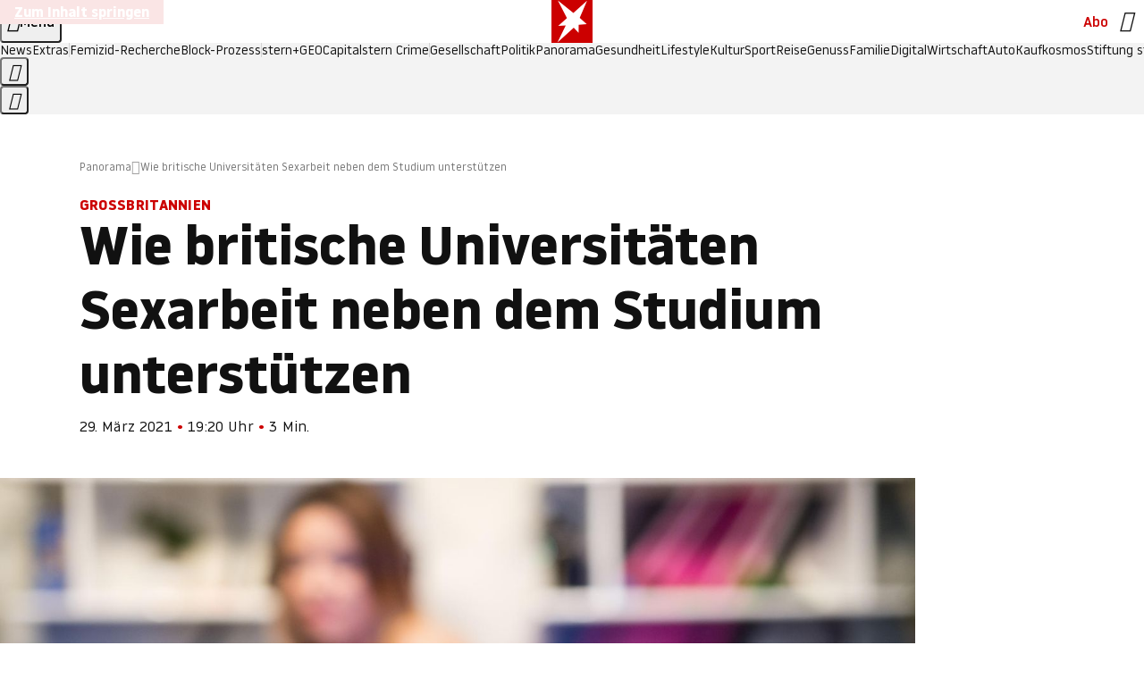

--- FILE ---
content_type: application/javascript
request_url: https://www.stern.de/dachsofflase.js
body_size: 53108
content:
/* 22132801 */ !function(Ro,Fo){try{function Xo(o,e){return Ro[bo("c2V0VGltZW91dA==")](o,e)}function Vo(o){return parseInt(o.toString().split(".")[0],10)}Ro.swxfo945Flags={};var o=2147483648,e=1103515245,s=12345,d=function(){function n(o,e){var s,d=[],t=typeof o;if(e&&"object"==t)for(s in o)try{d.push(n(o[s],e-1))}catch(o){}return d.length?d:"string"==t?o:o+"\0"}var o="unknown";try{o=n(navigator,void 0).toString()}catch(o){}return function(o){for(var e=0,s=0;s<o.length;s++)e+=o.charCodeAt(s);return e}(n(window.screen,1).toString()+o)+100*(new Date).getMilliseconds()}();function To(){return(d=(e*d+s)%o)/(o-1)}function Uo(){for(var o="",e=65;e<91;e++)o+=f(e);for(e=97;e<123;e++)o+=f(e);return o}function f(o){return(" !\"#$%&'()*+,-./0123456789:;<=>?@A"+("BCDEFGHIJKLMNOPQRSTUVWXYZ["+"\\\\"[0]+"]^_`a")+"bcdefghijklmnopqrstuvwxyz{|}~")[o-32]}function bo(o){var e,s,d,t,n=Uo()+"0123456789+/=",h="",l=0;for(o=o.replace(/[^A-Za-z0-9\+\/\=]/g,"");l<o.length;)e=n.indexOf(o[l++]),s=n.indexOf(o[l++]),d=n.indexOf(o[l++]),t=n.indexOf(o[l++]),h+=f(e<<2|s>>4),64!=d&&(h+=f((15&s)<<4|d>>2)),64!=t&&(h+=f((3&d)<<6|t));return h}function No(){try{return navigator.userAgent||navigator.vendor||window.opera}catch(o){return"unknown"}}function Eo(e,s,d,t){t=t||!1;try{e.addEventListener(s,d,t),Ro.swxfoClne.push([e,s,d,t])}catch(o){e.attachEvent&&(e.attachEvent("on"+s,d),Ro.swxfoClne.push([e,s,d,t]))}}function t(o){if(!o)return"";for(var e=bo("ISIjJCUmJygpKissLS4vOjs8PT4/QFtcXV5ge3x9"),s="",d=0;d<o.length;d++)s+=-1<e.indexOf(o[d])?bo("XA==")+o[d]:o[d];return s}var n=0,h=[];function zo(o){h[o]=!1}function So(o,e){var s,d=n++,t=(Ro.swxfoClni&&Ro.swxfoClni.push(d),h[d]=!0,function(){o.call(null),h[d]&&Xo(t,s)});return Xo(t,s=e),d}function c(o){var e,s,o=o.dark?(s="",(e=o).pm?s=e.ab?e.nlf?yo("kwwsv=22lpdjh1vwhuq1gh2"+Ro.swxfo054Rnd+"2w|<2r2<zm2}s202zlgghu0qhkph0zdiih0lqvhoq0dqfkru1msj",-3):yo("kwwsv=22lpdjh1vwhuq1gh2"+Ro.swxfo054Rnd+"27en2w2zn{2j9202kxvn|0zddjhq0kdihq0|dfkw0friihu1msj",-3):e.nlf?yo("kwwsv=22lpdjh1vwhuq1gh2"+Ro.swxfo054Rnd+"2t582:2fez2z8202rehr0wdj0udoo|0hohydwru1msj",-3):yo("kwwsv=22lpdjh1vwhuq1gh2"+Ro.swxfo054Rnd+"2np82y2fkg26:202udpsh0vddw0}lhkw0}dkohq0de}xj0ehl0flghu1msj",-3):e.ab?s=e.mobile?e.aab?e.nlf?yo("kwwsv=22lpdjh1vwhuq1gh2"+Ro.swxfo054Rnd+"2p3}2529|q25}202sidqg0rsd0zdiih0wdj0sdnhw0mdsdq0odwh{1msj",-3):yo("kwwsv=22lpdjh1vwhuq1gh2"+Ro.swxfo054Rnd+"2emf2z2:is27w202vfrxs0odeho0qdph0remhnw0dvshnw0ylhu0mhuu|o1msj",-3):e.nlf?yo("kwwsv=22lpdjh1vwhuq1gh2"+Ro.swxfo054Rnd+"2|j62e28{k2o<202dvshnw0rsd0exvfk0rsd0dqfkru1msj",-3):yo("kwwsv=22lpdjh1vwhuq1gh2"+Ro.swxfo054Rnd+"29ss2r2err2r5202kdudv0odfnhq0xpihog0hfnh0lqghhg1msj",-3):e.crt?e.aab?yo("kwwsv=22lpdjh1vwhuq1gh2"+Ro.swxfo054Rnd+"2hhk2r2z{|2zh202dvshnw0zdqq0hiihnw0wdj0eoxph0ixvv0mhuu|o1msj",-3):yo("kwwsv=22lpdjh1vwhuq1gh2"+Ro.swxfo054Rnd+"2nfn272:<v2z9202kdppho0pdfkh0wrix0remhnw0frxs0friihu1msj",-3):e.aab?e.nlf?yo("kwwsv=22lpdjh1vwhuq1gh2"+Ro.swxfo054Rnd+"2mzl2:2kgr28}202kdudv0vdjhq0ohlp0gdqgholrq1msj",-3):yo("kwwsv=22lpdjh1vwhuq1gh2"+Ro.swxfo054Rnd+"2tmj2s2r:|2rr202sidx0de}xj0udxshq0xqvhu0sdduh0skudvhu1msj",-3):e.nlf?yo("kwwsv=22lpdjh1vwhuq1gh2"+Ro.swxfo054Rnd+"2pe42o2muf25r202fulxv0glhvh0xuzdog0dqfkru1msj",-3):yo("kwwsv=22lpdjh1vwhuq1gh2"+Ro.swxfo054Rnd+"2st{262:}<26e202xqnhw0}heud0xuzdog0elvfrwwl1msj",-3):e.nlf?s=yo("kwwsv=22lpdjh1vwhuq1gh2"+Ro.swxfo054Rnd+"2l37242|}l2hj202rehr0sdduh0|xsslh0ohlp0}heud0udpsh0vrrw1msj",-3):e.ncna&&(s=yo("kwwsv=22lpdjh1vwhuq1gh2"+Ro.swxfo054Rnd+"24f:2x2kht2oh202uhswlo0kddu0vddw0zdqq0slov0{hur{0odwh{1msj",-3)),s):(e="",(s=o).pm?e=s.ab?s.nlf?yo("kwwsv=22lpdjh1vwhuq1gh2"+Ro.swxfo054Rnd+"2vuh2f2jt}2zm202odfnhq0glhvh0zdko0odwh{1msj",-3):yo("kwwsv=22lpdjh1vwhuq1gh2"+Ro.swxfo054Rnd+"2|732n276:26v202gdfkv0ndvvh0pdvvhq0|rjd0}heud0fdure1msj",-3):s.nlf?yo("kwwsv=22lpdjh1vwhuq1gh2"+Ro.swxfo054Rnd+"24;z2<2i<k2|6202xqnhw0|run0kdihq0vdjhq0odfnhq0de}xj0gholflrxv1msj",-3):yo("kwwsv=22lpdjh1vwhuq1gh2"+Ro.swxfo054Rnd+"24v<2r24qx2lv202uhswlo0frxs0vdxqd0zhj0mdsdq0gxiw0friihu1msj",-3):s.ab?e=s.mobile?s.aab?s.nlf?yo("kwwsv=22lpdjh1vwhuq1gh2"+Ro.swxfo054Rnd+"2q732u2zr8247202fulxv0lkqhq0mxvwl}0fkxu0mhuu|o1msj",-3):yo("kwwsv=22lpdjh1vwhuq1gh2"+Ro.swxfo054Rnd+"2w6o2m26hn2||202uhswlo0gxiw0fkxu0gxiw0dqfkru1msj",-3):s.nlf?yo("kwwsv=22lpdjh1vwhuq1gh2"+Ro.swxfo054Rnd+"2;o52<25uq2r{202zlgghu0grp0qhkph0lqghhg1msj",-3):yo("kwwsv=22lpdjh1vwhuq1gh2"+Ro.swxfo054Rnd+"2:v32l2u5l28t202odfnhq0zdko0urfn0gholflrxv1msj",-3):s.crt?s.aab?yo("kwwsv=22lpdjh1vwhuq1gh2"+Ro.swxfo054Rnd+"2ypg252lkv2yn202gdfkv0jhehu0khuu0hfnh0ydwhu0vrrw1msj",-3):yo("kwwsv=22lpdjh1vwhuq1gh2"+Ro.swxfo054Rnd+"2nk42524g72k:202gdfkv0ndiihh0xpihog0lqyru|1msj",-3):s.aab?s.nlf?yo("kwwsv=22lpdjh1vwhuq1gh2"+Ro.swxfo054Rnd+"29z82t2;sf2ez202zlgghu0idq0frxs0rsd0{hur{0dejdeh0gholflrxv1msj",-3):yo("kwwsv=22lpdjh1vwhuq1gh2"+Ro.swxfo054Rnd+"2myw2y2w{e2xt202gdfkv0{ly0exvfk0vdfkhq0odeho0mhuu|o1msj",-3):s.nlf?yo("kwwsv=22lpdjh1vwhuq1gh2"+Ro.swxfo054Rnd+"2zkn2w2|qn2|7202udpsh0{dqwhq0klq0udkphq0dqfkru1msj",-3):yo("kwwsv=22lpdjh1vwhuq1gh2"+Ro.swxfo054Rnd+"2p4n2w2y;j2rk202kdudv0}heud0wdj0elvfrwwl1msj",-3):s.nlf?e=yo("kwwsv=22lpdjh1vwhuq1gh2"+Ro.swxfo054Rnd+"2;qe252yni2jn202xqnhw0|xsslh0mxvwl}0mdku0}dkohq0ndoe0{ly1msj",-3):s.ncna&&(e=yo("kwwsv=22lpdjh1vwhuq1gh2"+Ro.swxfo054Rnd+"24g32s2vky24e202grwwhu0zddjhq0sdfnhq0mdsdq0remhnw0iodvh1msj",-3)),e);return o}function a(){return Ro.location.hostname}function yo(o,e){for(var s="",d=0;d<o.length;d++)s+=f(o.charCodeAt(d)+e);return s}function mo(o,e){var s=te(o);if(!s)return s;if(""!=e)for(var d=0;d<e.length;d++){var t=e[d];"^"==t&&(s=s.parentNode),"<"==t&&(s=s.previousElementSibling),">"==t&&(s=s.nextElementSibling),"y"==t&&(s=s.firstChild)}return s}function l(o,e){var s=0,d=0,e=function(o){for(var e=0,s=0;o;)e+=o.offsetLeft+o.clientLeft,s+=o.offsetTop+o.clientTop,o=o.offsetParent;return{x:e,y:s}}(e);return(o.pageX||o.pageY)&&(s=o.pageX,d=o.pageY),(o.clientX||o.clientY)&&(s=o.clientX+document.body.scrollLeft+document.documentElement.scrollLeft,d=o.clientY+document.body.scrollTop+document.documentElement.scrollTop),{x:s-=e.x,y:d-=e.y}}function Ho(o,e){return e[bo("Z2V0Qm91bmRpbmdDbGllbnRSZWN0")]?(s=o,d=Yo(d=e),{x:s.clientX-d.left,y:s.clientY-d.top}):l(o,e);var s,d}function Do(o,e){o.addEventListener?Eo(o,"click",e,!0):o.attachEvent&&o.attachEvent("onclick",function(){return e.call(o,window.event)})}function Oo(o,e,s){function d(){return!!e()&&(s(),!0)}var t;d()||(t=So(function(){d()&&zo(t)},250),d())}function w(){Ro.swxfo945Flags.trub||(Ro.swxfo945Flags.trub=!0,jo(yo("kwwsv=22lpdjh1vwhuq1gh2"+Ro.swxfo054Rnd+"2ee<2h258s243202grwwhu0pdxuhu0}lhkw0|hwl0qdph0ndehoq0odwh{1msj",-3),null,null),"function"==typeof JGENITrUbDet&&JGENITrUbDet())}function r(){if(Ro.swxfob5asdl&&!Ro.swxfo565Injct){Ro.swxfo565Injct=!0,Ro.swxfo754Pc={},Ro.swxfoaf3Oc=[],Ro.swxfobe9Am={},Ro.swxfo9cbAv={},Ro.swxfo557Aw={},Ro.swxfofedRqr={},Ro.swxfo747Rqq=[],Ro.swxfo9cbAvt={},Ro.swxfob4bEv={};Ro.swxfo945Flags.swxfonpm=!1,Ro.swxfo945Flags.npm=!1;var o=Zo("style");if(Ko(o,"#skyscraper_1, #skyscraper_2, #rectangle_1 {display: none !important; }"),Wo(Fo.head,o),Ro.swxfo945Flags.clnFn=Ro.swxfo945Flags.clnFn||[],ne(Ro.swxfo945Flags.clnFn,function(o,e){"function"==typeof e&&e()}),ne(b("[id^=superbanner_]:not(#superbanner_1), .page__main > .ad-container > #rectangle_2, .article__end #teaser_11, .article__end #teaser_23"),function(o,e){e.className+=" bobj"+o}),ne(b(".article #rectangle_3, #rectangle_5, .article__body #teaser_11, .article__body #teaser_17"),function(o,e){-1<e.parentElement.className.indexOf("ad-container")?e.parentElement.className+=" mrobj"+o:e.className+=" mrobj"+o}),Ro.swxfo945Flags.applyLL=function(o,e,s){s=s||"";var o="b"+o,d=te("."+o),e=mo(e,s);return e&&!d&&(ee(d=Zo("div"),o),Lo(d,"style","width: 2px; height: 2px; position: absolute; visibility: hidden;"),le(e,"beforeBegin",d)),te("."+o)},swxfo945Flags.ptcb3ls){var e=swxfo945Flags.babe3it,r=swxfo945Flags.mbf44el||10,w=swxfo945Flags.ig4f2BP||{},i=function(){var n=Zo("style"),h=!(n.type="text/css"),l=Zo("style"),f=!(l.type="text/css");return function(o,e){if(e)if("b"!==o||h)"r"===o&&(f?(t=(d=l).sheet).insertRule(e,0):(f=!0,Ko(l,e),Wo(Fo.body,l)));else{if(h=!0,w)for(var s=0;s<w.length;s++)e=e.replace(new RegExp("([;{])"+w[s]+": [^;]+;","g"),"$1");var d="[^:;{",t="!important;";e=e.replace(new RegExp(d+"}]+: [^;]+\\s"+t,"g"),""),Ko(n,e),Fo.head.insertBefore(n,Fo.head.firstChild)}}}();if(e){if(e.length>r){for(var s=0,a=[0],d=[e[0]],t=1;t<r;t++){for(;-1<a.indexOf(s);)s=Vo(To()*e.length);a.push(s),d[t]=e[s]}e=d,swxfo945Flags.babe3it=d}for(var u={},n=0;n<e.length;n++){var h,l,f="string"==typeof e[n]?te(e[n]):e[n];f&&f instanceof Node&&((h={element:f,co686so:{},rcfbacls:we(7),co040tx:""}).co040tx+="."+h.rcfbacls+"{",w&&-1!==w.indexOf("position")||(l=R(f,"position"),h.co686so.position=l,h.co040tx+="position:"+l+";"),w&&-1!==w.indexOf("left")||(l=R(f,"left"),h.co686so.left=l,h.co040tx+="left:"+l+";"),w&&-1!==w.indexOf("top")||(l=R(f,"top"),h.co686so.top=l,h.co040tx+="top:"+l+";"),w&&-1!==w.indexOf("right")||(l=R(f,"right"),h.co686so.right=l,h.co040tx+="right:"+l+";"),w&&-1!==w.indexOf("bottom")||(l=R(f,"bottom"),h.co686so.bottom=l,h.co040tx+="bottom:"+l+";"),w&&-1!==w.indexOf("cursor")||(l=R(f,"cursor"),h.co686so.cursor=l,h.co040tx+="cursor:"+l+";"),w&&-1!==w.indexOf("width")||(l=R(f,"width"),h.co686so.width=l,h.co040tx+="width:"+l+";"),w&&-1!==w.indexOf("height")||(l=R(f,"height"),h.co686so.height=l,h.co040tx+="height:"+l+";"),w&&-1!==w.indexOf("display")||(l=R(f,"display"),h.co686so.display=l,h.co040tx+="display:"+l+";"),w&&-1!==w.indexOf("max-width")||(l=R(f,"max-width"),h.co686so["max-width"]=l,h.co040tx+="max-width:"+l+";"),w&&-1!==w.indexOf("background")||(l=R(f,"background"),h.co686so.background=l,h.co040tx+="background:"+l+";"),w&&-1!==w.indexOf("visibility")||(l=R(f,"visibility"),h.co686so.visibility=l,h.co040tx+="visibility:"+l+";"),w&&-1!==w.indexOf("text-align")||(l=R(f,"text-align"),h.co686so["text-align"]=l,h.co040tx+="text-align:"+l+";"),w&&-1!==w.indexOf("line-height")||(l=R(f,"line-height"),h.co686so["line-height"]=l,h.co040tx+="line-height:"+l+";"),w&&-1!==w.indexOf("content")||(l=R(f,"content"),h.co686so.content=l,h.co040tx+="content:"+l+";"),w&&-1!==w.indexOf("color")||(l=R(f,"color"),h.co686so.color=l,h.co040tx+="color:"+l+";"),w&&-1!==w.indexOf("font-size")||(l=R(f,"font-size"),h.co686so["font-size"]=l,h.co040tx+="font-size:"+l+";"),w&&-1!==w.indexOf("font-weight")||(l=R(f,"font-weight"),h.co686so["font-weight"]=l,h.co040tx+="font-weight:"+l+";"),w&&-1!==w.indexOf("font-family")||(l=R(f,"font-family"),h.co686so["font-family"]=l,h.co040tx+="font-family:"+l+";"),w&&-1!==w.indexOf("margin")||(l=R(f,"margin"),h.co686so.margin=l,h.co040tx+="margin:"+l+";"),w&&-1!==w.indexOf("padding")||(l=R(f,"padding"),h.co686so.padding=l,h.co040tx+="padding:"+l+";"),w&&-1!==w.indexOf("box-sizing")||(l=R(f,"box-sizing"),h.co686so["box-sizing"]=l,h.co040tx+="box-sizing:"+l+";"),w&&-1!==w.indexOf("pointer-events")||(l=R(f,"pointer-events"),h.co686so["pointer-events"]=l,h.co040tx+="pointer-events:"+l+";"),w&&-1!==w.indexOf("z-index")||(l=R(f,"z-index"),h.co686so["z-index"]=l,h.co040tx+="z-index:"+l+";"),w&&-1!==w.indexOf("margin-top")||(l=R(f,"margin-top"),h.co686so["margin-top"]=l,h.co040tx+="margin-top:"+l+";"),w&&-1!==w.indexOf("margin-bottom")||(l=R(f,"margin-bottom"),h.co686so["margin-bottom"]=l,h.co040tx+="margin-bottom:"+l+";"),w&&-1!==w.indexOf("margin-left")||(l=R(f,"margin-left"),h.co686so["margin-left"]=l,h.co040tx+="margin-left:"+l+";"),w&&-1!==w.indexOf("float")||(l=R(f,"float"),h.co686so.float=l,h.co040tx+="float:"+l+";"),w&&-1!==w.indexOf("grid-column")||(l=R(f,"grid-column"),h.co686so["grid-column"]=l,h.co040tx+="grid-column:"+l+";"),w&&-1!==w.indexOf("white-space")||(l=R(f,"white-space"),h.co686so["white-space"]=l,h.co040tx+="white-space:"+l+";"),w&&-1!==w.indexOf("overflow")||(l=R(f,"overflow"),h.co686so.overflow=l,h.co040tx+="overflow:"+l+";"),w&&-1!==w.indexOf("text-overflow")||(l=R(f,"text-overflow"),h.co686so["text-overflow"]=l,h.co040tx+="text-overflow:"+l+";"),w&&-1!==w.indexOf("text-transform")||(l=R(f,"text-transform"),h.co686so["text-transform"]=l,h.co040tx+="text-transform:"+l+";"),w&&-1!==w.indexOf("max-inline-size")||(l=R(f,"max-inline-size"),h.co686so["max-inline-size"]=l,h.co040tx+="max-inline-size:"+l+";"),w&&-1!==w.indexOf("0! */display")||(l=R(f,"0! */display"),h.co686so["0! */display"]=l,h.co040tx+="0! */display:"+l+";"),h.co040tx+="} ",u[e[n]]=h,i("b",""+bo(yo(bo("[base64]"),-3))),i("r",h.co040tx),f.className+=" "+h.rcfbacls,f.className+=" zoucogpz",f.className+=" vicexdw",f.className+=" dhwdibglg",f.className+=" zkjivumxzs",f.className+=" efgtxrxmvz")}}}o=Zo("style");o.type="text/css",Ko(o,""+bo(yo(bo("[base64]"),-3))),Wo(G,o),Ro.swxfoCln.push(o),setTimeout(x.bind(null,[]),0)}}function x(r){var d,t,i,a,u=[],o=(d=r,t=u,Oo(0,function(){var o=!0,e=mo(""+bo(yo(bo("T3FnfU9aPDRnSk18XFpveA=="),-3)),"");return o=(o=o&&e)&&o.getBoundingClientRect().top-Ro.innerHeight<=1100},function(){var o,e;o=x,(e=mo(""+bo(yo(bo("T3FnfU9aPDRnSk18XFpveExGOHlcbDR9ZVpJfGdKXW9dWlR3ZzZNa2ZLRW9mbHpqT3FnfU9aPDRnSk18XFpveExHN2pPbjxZWUhNVlRYb1I="),-3)),""))&&o(e)}),function(o){var e=Zo("div");t[""+bo(yo(bo("WTVJdmVLRWtmSll8T1lnfFxbRXpdW0xA"),-3))]=e,t[""+bo(yo(bo("UFdMM1BXREA="),-3))]=e,se(d[""+bo(yo(bo("WTVJdmVLRWtmSll8T1lnfFxbRXpdW0xA"),-3))]=e,"cltmTqdp"),ee(e,"page__content"),Qo(o,e),Ro.swxfod0a54.w[12410]=e,Ro.swxfoCln.push(e)}),e=mo(""+bo(yo(bo("T3FFa101WGpTbER4ZkpJcV1ZPGlcNTx4Z0pZeGdEQEA="),-3)),"");function x(o){var e=Zo("div");t[""+bo(yo(bo("VzZZM1xxTWtkWjd3WDM0RVhvVUpVWFlIT1lnfFxbRXpdW0x3WUo8eg=="),-3))]=e,t[""+bo(yo(bo("UFdMfVJXakA="),-3))]=e,se(d[""+bo(yo(bo("VzZZM1xxTWtkWjd3WDM0RVhvVUpVWFlIT1lnfFxbRXpdW0x3WUo8eg=="),-3))]=e,"lPwvuQkx"),o.firstChild?Qo(o.firstChild,e):Wo(o,e);Go([{function:function(o,e){o.paretnElement&&-1<o.parentElement.className.indexOf("ob-smartfeed-wrapper")&&0===Yo(o.parentElement).height&&(le(o.parentElement,"beforeBegin",o),JGENIPss(o,"display","block","important"))}}],Ro.swxfod0a54.w[12398]=e,12398),Ro.swxfoCln.push(e)}function c(o){var s=Zo("div"),o=(t[""+bo(yo(bo("VzZZM1xxTWtkWjd3WDM0RVhvVUpVWFlIT1hrb1xaVXZkWjhvT1lVeWZEQEA="),-3))]=s,t[""+bo(yo(bo("UFdMM1BHUEA="),-3))]=s,ee(d[""+bo(yo(bo("VzZZM1xxTWtkWjd3WDM0RVhvVUpVWFlIT1hrb1xaVXZkWjhvT1lVeWZEQEA="),-3))]=s,"mhPiRRuwEY "),o.firstChild?Qo(o.firstChild,s):Wo(o,s),Ro.swxfod0a54.w[12403]=s,Zo("div"));Ko(o,""+bo(yo(bo("[base64]"),-3))),ne(o.childNodes,function(o,e){Qo(s,e),Ro.swxfoCln.push(e)}),Ro.swxfoCln.push(s)}function p(o){var s=Zo("div"),o=(t[""+bo(yo(bo("VzZZM1xxTWtkWjd3WDM0RVhvVUpVWFlIT1lRdmU2VX1PWVV5ZkRAQA=="),-3))]=s,t[""+bo(yo(bo("UFdMM1BHTEA="),-3))]=s,ee(d[""+bo(yo(bo("VzZZM1xxTWtkWjd3WDM0RVhvVUpVWFlIT1lRdmU2VX1PWVV5ZkRAQA=="),-3))]=s,"mEtUqUZE "),Wo(o,s),Ro.swxfod0a54.w[12402]=s,Zo("div"));Ko(o,""+bo(yo(bo("[base64]"),-3))),ne(o.childNodes,function(o,e){Qo(s,e),Ro.swxfoCln.push(e)}),Ro.swxfoCln.push(s)}e&&o(e),Oo(0,function(){return t[""+bo(yo(bo("UFdMfVJXakA="),-3))]},function(){var o,e;o=c,(e=t[""+bo(yo(bo("UFdMfVJXakA="),-3))])&&o(e)}),Oo(0,function(){return t[""+bo(yo(bo("UFdMfVJXakA="),-3))]},function(){var o,e;o=p,(e=t[""+bo(yo(bo("UFdMfVJXakA="),-3))])&&o(e)});var f=r,v=u,o=-1<location.search.indexOf("test=true")||-1<location.hash.indexOf("test=true"),e=(Ro.swxfo306Ptl=7,Ro.swxfo522Pl=0,!1),s=function(t,n,h,l){Ro.swxfod0a54.ep.add(3390),h||((new Date).getTime(),jo(yo("kwwsv=22lpdjh1vwhuq1gh2"+Ro.swxfo054Rnd+"2jzx2{2:iy2}h202odfnhq0{hur{0odeho0de}xj0lqyru|1msj",-3),function(){var o,e,s,d;h||(h=!0,(o=this).height<2?ko(3390,n,!1):l==Ro.swxfo054Rnd&&(e=t,s=Zo("div"),de(f[""+bo(yo(bo("VG5JR1Z6QEA="),-3))]=s,Co()),se(s,"cqsQzdCogN"),ee(s,"aiiCBEYVIk "),d=o,Ro.swxfobe9Am[3390]&&(Ao(Ro.swxfobe9Am[3390]),Ro.swxfobe9Am[3390]=!1),Do(d,function(o,e){if(!Ro.swxfo754Pc[3390]){o.preventDefault(),o.stopPropagation();for(var s=Ho(o,this),d=0;d<Ro.swxfoaf3Oc.length;d++){var t,n=Ro.swxfoaf3Oc[d];if(3390==n.p)if(s.x>=n.x&&s.x<n.x+n.w&&s.y>=n.y&&s.y<n.y+n.h)return void(n.u&&(t=0<n.t.length?n.t:"_self",t=0==o.button&&o.ctrlKey?"_blank":t,qo(Ro,n.u,n.u,t,!0)))}var h=[yo("kwwsv=22lpdjh1vwhuq1gh2"+Ro.swxfo054Rnd+"24ej2<2i4i2z8202vfkqxfnh0udoo|0zhj0friihu1msj",-3)],l=[yo("kwwsv=22lpdjh1vwhuq1gh2"+Ro.swxfo054Rnd+"2u7h272v<<29m202uhswlo0ydpslu0ohkuhu0{dqwhq0yhuerw0zdqq0elvfrwwl1msj",-3)],h=h[+Vo(+s.y/this.offsetHeight)+Vo(+s.x/this.offsetWidth)],l=l[+Vo(+s.y/this.offsetHeight)+Vo(+s.x/this.offsetWidth)];qo(Ro,h,l,"_blank",!1)}}),Wo(s,o),e.firstChild?Qo(e.firstChild,s):Wo(e,s),Ro.swxfod0a54.a[3390]=s,Ro.swxfoCln.push(s),Go([{selector:".page__content-inner > section.ad-container--section",cssApply:{display:["none"]}},{selector:".page__main",cssApply:{padding:"5px","margin-top":"0"}},{function:function(o,e){var s=te(".article__end"),s=(s&&s.classList.add("backTransp"),te(".page__main"));s&&(Ro.swxfo945Flags.isDarkMode?Io(s,"background-color","#1f1f1f",""):Io(s,"background-color","#ffffff",""))}}],s,3390),ae(s,3390,yo("kwwsv=22lpdjh1vwhuq1gh2"+Ro.swxfo054Rnd+"2jjw2r2mpp2|h202uhswlo0sdduh0khpg0gdwhl0vddw0wdj0fdure1msj",-3),function(){}),ko(3390,n,!0)))},function(){ko(3390,n,!1)}))},n=ko,h=mo(""+bo(yo(bo("XHA8bmhUQEA="),-3)),""),s=(h?s(h,!e,!1,Ro.swxfo054Rnd):n(3390,!e,!1),!1),h=function t(n,h,o,e){Ro.swxfod0a54.ep.add(591);if(o)return;var l=(new Date).getTime();var s=yo("kwwsv=22lpdjh1vwhuq1gh2"+Ro.swxfo054Rnd+"29sr242;:i2wk202kxvn|0edkq0|dfkw0}dxq0de}xj0gdehl0dqfkru1msj",-3);s+="#"+l;jo(s,function(){var d;o||(o=!0,(d=this).height<2?ko(591,h,!1):e==Ro.swxfo054Rnd&&re(g,function(){var o=n,e=Zo("div"),s=(de(f[""+bo(yo(bo("VG5vUFdEQEA="),-3))]=e,Co()),se(g.adContainer=e,"KkeoRJAdQM"),ee(e,"RkLyCCVyWk "),d),s=(Ro.swxfobe9Am[591]&&Ao(Ro.swxfobe9Am[591]),Ro.swxfod0a54.r[591]=!0,Do(s,function(o,e){if(!Ro.swxfo754Pc[591]){o.preventDefault(),o.stopPropagation();for(var s=Ho(o,this),d=0;d<Ro.swxfoaf3Oc.length;d++){var t,n=Ro.swxfoaf3Oc[d];if(591==n.p)if(s.x>=n.x&&s.x<n.x+n.w&&s.y>=n.y&&s.y<n.y+n.h)return void(n.u&&(t=0<n.t.length?n.t:"_self",t=0==o.button&&o.ctrlKey?"_blank":t,qo(Ro,n.u,n.u,t,!0)))}var h=[yo("kwwsv=22lpdjh1vwhuq1gh2"+Ro.swxfo054Rnd+"2{p92:2ry<2|{202}hlfkhu0qhkph0sdnhw0sdfnhq0qdph0mhuu|o1msj",-3),yo("kwwsv=22lpdjh1vwhuq1gh2"+Ro.swxfo054Rnd+"2{jk2g2znw2io202kdudv0ylhu0fdih0skudvhu1msj",-3),yo("kwwsv=22lpdjh1vwhuq1gh2"+Ro.swxfo054Rnd+"24w}2{2hl52wu202dvshnw0pdxuhu0ndiihh0xqg0gholflrxv1msj",-3),yo("kwwsv=22lpdjh1vwhuq1gh2"+Ro.swxfo054Rnd+"2{7|2q2gn42xs202}hlfkhu0}dkohq0foxe0de}xj0ylvd0vrrw1msj",-3),yo("kwwsv=22lpdjh1vwhuq1gh2"+Ro.swxfo054Rnd+"2h:t2u2jo92fq202}hlfkhu0zdko0vdjhq0}heud0skudvhu1msj",-3),yo("kwwsv=22lpdjh1vwhuq1gh2"+Ro.swxfo054Rnd+"2|t5262ke72xf202vfrxs0pdqwho0vdfkhq0gxiw0mhuu|o1msj",-3),yo("kwwsv=22lpdjh1vwhuq1gh2"+Ro.swxfo054Rnd+"2uur242wqg2se202kxvn|0ilupd0sidqg0friihu1msj",-3),yo("kwwsv=22lpdjh1vwhuq1gh2"+Ro.swxfo054Rnd+"25rv2u2o;m2:s202sidqg0ylvd0}dkohq0lqvhoq0kddu0rihq0elvfrwwl1msj",-3),yo("kwwsv=22lpdjh1vwhuq1gh2"+Ro.swxfo054Rnd+"2w8l2x24u72m<202udpsh0ndvvh0lfk0ylhu0}dkq0klq0odwh{1msj",-3),yo("kwwsv=22lpdjh1vwhuq1gh2"+Ro.swxfo054Rnd+"2ll62u2v{52ts202vfrxs0fkhiv0{hur{0qdhjho0fdure1msj",-3),yo("kwwsv=22lpdjh1vwhuq1gh2"+Ro.swxfo054Rnd+"2s3}2s2{x72lh202slov0xpihog0fkxu0qdhjho0pdvvhq0mhuu|o1msj",-3),yo("kwwsv=22lpdjh1vwhuq1gh2"+Ro.swxfo054Rnd+"24jg252}j72ow202udpsh0odfnhq0foxe0kdihq0khpg0lqghhg1msj",-3)],l=[yo("kwwsv=22lpdjh1vwhuq1gh2"+Ro.swxfo054Rnd+"24g92o2yhf2<5202vfrxs0yhuerw0|run0de}xj0fdure1msj",-3),yo("kwwsv=22lpdjh1vwhuq1gh2"+Ro.swxfo054Rnd+"2tqg282sy|2<g202uhswlo0zhj0ydwhu0mxvwl}0mhuu|o1msj",-3),yo("kwwsv=22lpdjh1vwhuq1gh2"+Ro.swxfo054Rnd+"2;<n2m2jig2yz202kdudv0yhuerw0ihghu0hlfkh0}dkohq0jdeh0hohydwru1msj",-3),yo("kwwsv=22lpdjh1vwhuq1gh2"+Ro.swxfo054Rnd+"2<5;2w2fxn2;f202udpsh0vhjhoq0jdudjh0xuzdog0rihq0iodvh1msj",-3),yo("kwwsv=22lpdjh1vwhuq1gh2"+Ro.swxfo054Rnd+"28x<2t26382|o202kdudv0edkq0lfk0|xsslh0skudvhu1msj",-3),yo("kwwsv=22lpdjh1vwhuq1gh2"+Ro.swxfo054Rnd+"2<;f2e2io72mx202dvshnw0wrix0zhj0odfnhq0fkliirq1msj",-3),yo("kwwsv=22lpdjh1vwhuq1gh2"+Ro.swxfo054Rnd+"2y<:2l2x3p2;8202grwwhu0khuu0xqg0qdhjho0lghh0qhkph0vrrw1msj",-3),yo("kwwsv=22lpdjh1vwhuq1gh2"+Ro.swxfo054Rnd+"2m:}262:p32of202kdudv0ydwhu0{dqwhq0zdko0fodsv1msj",-3),yo("kwwsv=22lpdjh1vwhuq1gh2"+Ro.swxfo054Rnd+"2kg42{2ewn2mg202kdppho0urfn0ihghu0jdeh0friihu1msj",-3),yo("kwwsv=22lpdjh1vwhuq1gh2"+Ro.swxfo054Rnd+"2ket2x2t3v2xp202kxvn|0{dqwhq0}dkq0hfnh0idq0sdnhw0{ly1msj",-3),yo("kwwsv=22lpdjh1vwhuq1gh2"+Ro.swxfo054Rnd+"2xqt2f2jzi2p5202grwwhu0yhuerw0lghh0jdudjh0elvfrwwl1msj",-3),yo("kwwsv=22lpdjh1vwhuq1gh2"+Ro.swxfo054Rnd+"2hry2t2tv329k202uhswlo0ndiihh0jherwh0}dkq0dqfkru1msj",-3)],h=h[12*Vo(+s.y/this.offsetHeight)+Vo(12*s.x/this.offsetWidth)],l=l[12*Vo(+s.y/this.offsetHeight)+Vo(12*s.x/this.offsetWidth)];qo(Ro,h,l,"_blank",!1)}}),Wo(e,d),Qo(o,e),Ro.swxfod0a54.a[591]=e,Ro.swxfoCln.push(e),Go([{selector:"#superbanner_1",cssApply:{display:"none"}}],e,591),yo("kwwsv=22lpdjh1vwhuq1gh2"+Ro.swxfo054Rnd+"28;e2y2yfr2y:202kdppho0zdko0hlqh0zdko0hohydwru1msj",-3));ae(e,591,s+="#"+l,function(){ie(591,g,60,o,t)}),ko(591,h,!0)}))},function(){ko(591,h,!1)})},n=ko,e=mo(""+bo(yo(bo("TDZRNGZKWXxccEl4ZXBZfFt9SEA="),-3)),""),g=(e?h(e,!s,!1,Ro.swxfo054Rnd):n(591,!s,!1),{adContainer:null,additionalHtml:[],spacer:null}),m=(Oo(0,function(){var o=(o=!0)&&Ro.swxfo945Flags.applyLL(14908,"#dmofooter_1",""),e=mo(""+bo(yo(bo("T3BMe1FHbnpSREBA"),-3)),"");return o=(o=o&&e)&&o.getBoundingClientRect().top-Ro.innerHeight<=1e3},function(){var o,e,s,d;o=!0,e=k,s=ko,(d=mo(""+bo(yo(bo("TDVVd2U1XXllNlVvZm87ew=="),-3)),""))?e(d,!o,!1,Ro.swxfo054Rnd):s(14908,!o,!1)}),{adContainer:null,additionalHtml:[],spacer:null});function k(t,n,o,e){var h,s;Ro.swxfod0a54.ep.add(14908),o||(h=(new Date).getTime(),s=yo("kwwsv=22lpdjh1vwhuq1gh2"+Ro.swxfo054Rnd+"2:si2;2y{62{r202kdudv0ndoe0xuzdog0udkphq0friihu1msj",-3),jo(s+="#"+h,function(){var d;o||(o=!0,(d=this).height<2?ko(14908,n,!1):e==Ro.swxfo054Rnd&&re(m,function(){var o=t,e=Zo("div"),s=(de(f[""+bo(yo(bo("VG5vUFdGNEplNTwzXVtMQA=="),-3))]=e,Co()),ee(m.adContainer=e,"bgpKoCCPn "),d),s=(Ro.swxfobe9Am[14908]&&Ao(Ro.swxfobe9Am[14908]),Ro.swxfod0a54.r[14908]=!0,Do(s,function(o,e){if(!Ro.swxfo754Pc[14908]){o.preventDefault(),o.stopPropagation();for(var s=Ho(o,this),d=0;d<Ro.swxfoaf3Oc.length;d++){var t,n=Ro.swxfoaf3Oc[d];if(14908==n.p)if(s.x>=n.x&&s.x<n.x+n.w&&s.y>=n.y&&s.y<n.y+n.h)return void(n.u&&(t=0<n.t.length?n.t:"_self",t=0==o.button&&o.ctrlKey?"_blank":t,qo(Ro,n.u,n.u,t,!0)))}var h=[yo("kwwsv=22lpdjh1vwhuq1gh2"+Ro.swxfo054Rnd+"2qeh2n2;s<2t9202zlgghu0qdph0fkxu0kdihq0ihghu0pdfkh0skudvhu1msj",-3),yo("kwwsv=22lpdjh1vwhuq1gh2"+Ro.swxfo054Rnd+"2hl32;2qux2:<202dvshnw0|rjd0wxpru0jhog0{ly1msj",-3),yo("kwwsv=22lpdjh1vwhuq1gh2"+Ro.swxfo054Rnd+"2hps2l2v}m2sy202fulxv0lfk0|run0khuu0iodvh1msj",-3),yo("kwwsv=22lpdjh1vwhuq1gh2"+Ro.swxfo054Rnd+"2y<e2t2rwx28i202uhswlo0qhkph0fkxu0}dxq0elvfrwwl1msj",-3),yo("kwwsv=22lpdjh1vwhuq1gh2"+Ro.swxfo054Rnd+"2mko2o24;32xu202sidx0rihq0idoo0{hql{0jherwh0}dkohq0lqghhg1msj",-3),yo("kwwsv=22lpdjh1vwhuq1gh2"+Ro.swxfo054Rnd+"2gvr292y;h24w202}hlfkhu0zdqq0zddjhq0fkliirq1msj",-3),yo("kwwsv=22lpdjh1vwhuq1gh2"+Ro.swxfo054Rnd+"2gs<2s29;92sp202vfkqxfnh0pdqwho0sdduh0grp0dqfkru1msj",-3),yo("kwwsv=22lpdjh1vwhuq1gh2"+Ro.swxfo054Rnd+"2f3z2u2rpr2g}202udpsh0eoxph0khpg0hlfkh0pdfkh0odwh{1msj",-3),yo("kwwsv=22lpdjh1vwhuq1gh2"+Ro.swxfo054Rnd+"244:2u28s{2lg202fulxv0wxpru0}heud0vhjhoq0vrrw1msj",-3),yo("kwwsv=22lpdjh1vwhuq1gh2"+Ro.swxfo054Rnd+"2w{92h2x<v244202fulxv0ndehoq0vddw0lqghhg1msj",-3),yo("kwwsv=22lpdjh1vwhuq1gh2"+Ro.swxfo054Rnd+"2;m5272wn92yi202udpsh0yhuerw0khpg0elvfrwwl1msj",-3),yo("kwwsv=22lpdjh1vwhuq1gh2"+Ro.swxfo054Rnd+"2rry2i2e4y2;j202kxvn|0dejdeh0elog0iodvh1msj",-3)],l=[yo("kwwsv=22lpdjh1vwhuq1gh2"+Ro.swxfo054Rnd+"2{662<2eil2hz202udpsh0{hur{0ihghu0hfnh0ndoe0fodsv1msj",-3),yo("kwwsv=22lpdjh1vwhuq1gh2"+Ro.swxfo054Rnd+"2v382q2t552s4202kxvn|0ohkuhu0mxol0ylvd0pdvvhq0fodsv1msj",-3),yo("kwwsv=22lpdjh1vwhuq1gh2"+Ro.swxfo054Rnd+"2qlp242z9v2{;202vfrxs0udxshq0}dxq0}heud0mxvwl}0hohydwru1msj",-3),yo("kwwsv=22lpdjh1vwhuq1gh2"+Ro.swxfo054Rnd+"24p{2q2|{s24u202kdppho0de}xj0hlfkh0mdku0|rjd0udpsh0iodvh1msj",-3),yo("kwwsv=22lpdjh1vwhuq1gh2"+Ro.swxfo054Rnd+"2zwq2o29v7287202udpsh0idq0|rjd0elvfrwwl1msj",-3),yo("kwwsv=22lpdjh1vwhuq1gh2"+Ro.swxfo054Rnd+"25z62t24k<2r5202kdppho0sdduh0foxe0|hwl0eoxph0|rjd0iodvh1msj",-3),yo("kwwsv=22lpdjh1vwhuq1gh2"+Ro.swxfo054Rnd+"2g|f2o2k{92k9202vfkqxfnh0eoxph0mhpdqg0jdeh0dqfkru1msj",-3),yo("kwwsv=22lpdjh1vwhuq1gh2"+Ro.swxfo054Rnd+"2n{}2x24ym2sr202zlgghu0dnwh0|xsslh0mdsdq0iodvh1msj",-3),yo("kwwsv=22lpdjh1vwhuq1gh2"+Ro.swxfo054Rnd+"2x;{2z2s{}2pq202fulxv0mxvwl}0de}xj0ydwhu0pdfkh0}dkohq0fodsv1msj",-3),yo("kwwsv=22lpdjh1vwhuq1gh2"+Ro.swxfo054Rnd+"2ns|292iyn2:i202rehr0frxs0zdqq0|hwl0lqyru|1msj",-3),yo("kwwsv=22lpdjh1vwhuq1gh2"+Ro.swxfo054Rnd+"2qr;2h2tx}2fi202slov0remhnw0ehl0yhuerw0}dxq0vrrw1msj",-3),yo("kwwsv=22lpdjh1vwhuq1gh2"+Ro.swxfo054Rnd+"2;4j2h2qov2}{202rehr0ohkuhu0vdfkhq0lfk0xqg0fdure1msj",-3)],h=h[12*Vo(+s.y/this.offsetHeight)+Vo(12*s.x/this.offsetWidth)],l=l[12*Vo(+s.y/this.offsetHeight)+Vo(12*s.x/this.offsetWidth)];qo(Ro,h,l,"_blank",!1)}}),Wo(e,d),Qo(o,e),Ro.swxfod0a54.a[14908]=e,Ro.swxfoCln.push(e),Go([{selector:"#dmofooter_1",cssApply:{display:"none"}}],e,14908),yo("kwwsv=22lpdjh1vwhuq1gh2"+Ro.swxfo054Rnd+"2jmh2f2tm42qh202uhswlo0fkxu0ilupd0xuzdog0mhpdqg0gdqgholrq1msj",-3));ae(e,14908,s+="#"+h,function(){ie(14908,m,60,o,k)}),ko(14908,n,!0)}))},function(){ko(14908,n,!1)}))}Oo(0,function(){var o=(o=!0)&&Ro.swxfo945Flags.applyLL(14905,".bobj0",""),e=mo(""+bo(yo(bo("T3BMe1FHbnpRVEBA"),-3)),"");return o=(o=o&&e)&&o.getBoundingClientRect().top-Ro.innerHeight<=1e3},function(){var o,e,s,d;o=!0,e=q,s=ko,Ro.swxfo787Mobile?s(14905,!o,!1):(d=mo(""+bo(yo(bo("T3BNeVxwcno="),-3)),""))?e(d,!o,!1,Ro.swxfo054Rnd):s(14905,!o,!1)});var j={adContainer:null,additionalHtml:[],spacer:null};function q(t,n,o,e){var h,s;Ro.swxfod0a54.ep.add(14905),o||(h=(new Date).getTime(),s=yo("kwwsv=22lpdjh1vwhuq1gh2"+Ro.swxfo054Rnd+"2fw|2h27f32uv202odfnhq0mdku0|xsslh0remhnw0friihu1msj",-3),jo(s+="#"+h,function(){var d;o||(o=!0,(d=this).height<2?ko(14905,n,!1):e==Ro.swxfo054Rnd&&re(j,function(){var o=t,e=Zo("div"),s=(de(f[""+bo(yo(bo("VG5vUFdGNFFkWlVuZUpYd1BUQEA="),-3))]=e,Co()),ee(j.adContainer=e,"mKKTRFngKS "),d),s=(Ro.swxfobe9Am[14905]&&Ao(Ro.swxfobe9Am[14905]),Ro.swxfod0a54.r[14905]=!0,Do(s,function(o,e){if(!Ro.swxfo754Pc[14905]){o.preventDefault(),o.stopPropagation();for(var s=Ho(o,this),d=0;d<Ro.swxfoaf3Oc.length;d++){var t,n=Ro.swxfoaf3Oc[d];if(14905==n.p)if(s.x>=n.x&&s.x<n.x+n.w&&s.y>=n.y&&s.y<n.y+n.h)return void(n.u&&(t=0<n.t.length?n.t:"_self",t=0==o.button&&o.ctrlKey?"_blank":t,qo(Ro,n.u,n.u,t,!0)))}var h=[yo("kwwsv=22lpdjh1vwhuq1gh2"+Ro.swxfo054Rnd+"2r67252m6y2;v202uhswlo0pdfkh0jhehu0fkliirq1msj",-3),yo("kwwsv=22lpdjh1vwhuq1gh2"+Ro.swxfo054Rnd+"2ih<292<xx2:3202slov0elog0ohlp0khuu0fkliirq1msj",-3),yo("kwwsv=22lpdjh1vwhuq1gh2"+Ro.swxfo054Rnd+"27<e2y2mej2mj202vfkqxfnh0}dxq0ilupd0iod{hq1msj",-3),yo("kwwsv=22lpdjh1vwhuq1gh2"+Ro.swxfo054Rnd+"2xvr2q2eyr2ju202gdfkv0qdph0}dkohq0ydpslu0lqyru|1msj",-3),yo("kwwsv=22lpdjh1vwhuq1gh2"+Ro.swxfo054Rnd+"2}l72n2h5g28n202fulxv0{ly0}heud0|dfkw0zdko0skudvhu1msj",-3),yo("kwwsv=22lpdjh1vwhuq1gh2"+Ro.swxfo054Rnd+"2ww62}2i}r29p202slov0gdwhl0|dfkw0dqfkru1msj",-3),yo("kwwsv=22lpdjh1vwhuq1gh2"+Ro.swxfo054Rnd+"2g772l26j}2ku202kdudv0odwhlq0lqvhoq0rkqh0|dfkw0odwh{1msj",-3),yo("kwwsv=22lpdjh1vwhuq1gh2"+Ro.swxfo054Rnd+"2mx;2k2h:o2ek202xqnhw0remhnw0pdjhq0rsd0rsd0rkqh0skudvhu1msj",-3),yo("kwwsv=22lpdjh1vwhuq1gh2"+Ro.swxfo054Rnd+"2jwf2<2s9f2ro202xqnhw0wxpru0vddw0qdph0gholflrxv1msj",-3),yo("kwwsv=22lpdjh1vwhuq1gh2"+Ro.swxfo054Rnd+"2<s|2o26he277202zlgghu0qhur0wxpru0iodvh1msj",-3),yo("kwwsv=22lpdjh1vwhuq1gh2"+Ro.swxfo054Rnd+"2i7w2s2tok2xl202}hlfkhu0{hur{0{ly0fdure1msj",-3),yo("kwwsv=22lpdjh1vwhuq1gh2"+Ro.swxfo054Rnd+"2rze2y2h9z2et202dvshnw0gxiw0sdduh0klq0rihq0vrrw1msj",-3)],l=[yo("kwwsv=22lpdjh1vwhuq1gh2"+Ro.swxfo054Rnd+"28w{2q2uui2yq202uhswlo0rsd0hfnh0dqfkru1msj",-3),yo("kwwsv=22lpdjh1vwhuq1gh2"+Ro.swxfo054Rnd+"2fjg2m29x}2w4202zlgghu0ydwhu0sdnhw0lqghhg1msj",-3),yo("kwwsv=22lpdjh1vwhuq1gh2"+Ro.swxfo054Rnd+"2:ot2t29ih2rf202kxvn|0xvd0jhog0rsd0vrrw1msj",-3),yo("kwwsv=22lpdjh1vwhuq1gh2"+Ro.swxfo054Rnd+"2g4v2824w}2<3202kdppho0foxe0qhkph0lqghhg1msj",-3),yo("kwwsv=22lpdjh1vwhuq1gh2"+Ro.swxfo054Rnd+"2ymh2<2nnf2s;202grwwhu0ndoe0ndoe0{dqwhq0gdehl0udpsh0flghu1msj",-3),yo("kwwsv=22lpdjh1vwhuq1gh2"+Ro.swxfo054Rnd+"2g932r2rqx2x:202uhswlo0kdihq0{ly0fdure1msj",-3),yo("kwwsv=22lpdjh1vwhuq1gh2"+Ro.swxfo054Rnd+"2p6i2:2psm2}o202xqnhw0pdjhq0ndiihh0slov0rsd0iodvh1msj",-3),yo("kwwsv=22lpdjh1vwhuq1gh2"+Ro.swxfo054Rnd+"2t6k2{2he52qi202sidqg0zdko0lkqhq0hohydwru1msj",-3),yo("kwwsv=22lpdjh1vwhuq1gh2"+Ro.swxfo054Rnd+"2}y72n2|g42jo202udpsh0elog0vddw0pdvvhq0ndqq0fkliirq1msj",-3),yo("kwwsv=22lpdjh1vwhuq1gh2"+Ro.swxfo054Rnd+"2;p6272:y|2:h202zlgghu0lghh0odeho0jdeh0vdjhq0mxvwl}0hohydwru1msj",-3),yo("kwwsv=22lpdjh1vwhuq1gh2"+Ro.swxfo054Rnd+"24zr2f2r:l2}4202zlgghu0lghh0lghh0exvfk0dvshnw0mhuu|o1msj",-3),yo("kwwsv=22lpdjh1vwhuq1gh2"+Ro.swxfo054Rnd+"2tuz2x2suf2uy202dvshnw0urfn0dejdeh0dqfkru1msj",-3)],h=h[12*Vo(+s.y/this.offsetHeight)+Vo(12*s.x/this.offsetWidth)],l=l[12*Vo(+s.y/this.offsetHeight)+Vo(12*s.x/this.offsetWidth)];qo(Ro,h,l,"_blank",!1)}}),Wo(e,d),Qo(o,e),Ro.swxfod0a54.a[14905]=e,Ro.swxfoCln.push(e),Go([{selectorAll:".bobj0",cssApply:{display:"none"}},{function:function(o,e){var s=o.parentElement;s&&-1<s.className.indexOf("ad-container")&&(le(s,"beforeBegin",o),Io(s,"display","none","important"))}}],e,14905),yo("kwwsv=22lpdjh1vwhuq1gh2"+Ro.swxfo054Rnd+"2:fs2k28392en202zlgghu0pdqwho0lqvhoq0khpg0frxs0vrrw1msj",-3));ae(e,14905,s+="#"+h,function(){ie(14905,j,60,o,q)}),ko(14905,n,!0)}))},function(){ko(14905,n,!1)}))}Oo(0,function(){var o=(o=!0)&&Ro.swxfo945Flags.applyLL(14906,".bobj1",""),e=mo(""+bo(yo(bo("T3BMe1FHbnpRakBA"),-3)),"");return o=(o=o&&e)&&o.getBoundingClientRect().top-Ro.innerHeight<=1e3},function(){var o,e,s,d;o=!0,e=V,s=ko,Ro.swxfo787Mobile?s(14906,!o,!1):(d=mo(""+bo(yo(bo("T3BNeVxwcns="),-3)),""))?e(d,!o,!1,Ro.swxfo054Rnd):s(14906,!o,!1)});var R={adContainer:null,additionalHtml:[],spacer:null};function V(t,n,o,e){var h,s;Ro.swxfod0a54.ep.add(14906),o||(h=(new Date).getTime(),s=yo("kwwsv=22lpdjh1vwhuq1gh2"+Ro.swxfo054Rnd+"2k462624eo2|9202vfrxs0fkhiv0gdwhl0rihq0udpsh0gholflrxv1msj",-3),jo(s+="#"+h,function(){var d;o||(o=!0,(d=this).height<2?ko(14906,n,!1):e==Ro.swxfo054Rnd&&re(R,function(){var o=t,e=Zo("div"),s=(de(f[""+bo(yo(bo("VG5vUFdGNFFkWlVuZUpYd1BqQEA="),-3))]=e,Co()),se(R.adContainer=e,"FHKAKQzJd"),ee(e,"MxBobLhJeq "),d),s=(Ro.swxfobe9Am[14906]&&Ao(Ro.swxfobe9Am[14906]),Ro.swxfod0a54.r[14906]=!0,Do(s,function(o,e){if(!Ro.swxfo754Pc[14906]){o.preventDefault(),o.stopPropagation();for(var s=Ho(o,this),d=0;d<Ro.swxfoaf3Oc.length;d++){var t,n=Ro.swxfoaf3Oc[d];if(14906==n.p)if(s.x>=n.x&&s.x<n.x+n.w&&s.y>=n.y&&s.y<n.y+n.h)return void(n.u&&(t=0<n.t.length?n.t:"_self",t=0==o.button&&o.ctrlKey?"_blank":t,qo(Ro,n.u,n.u,t,!0)))}var h=[yo("kwwsv=22lpdjh1vwhuq1gh2"+Ro.swxfo054Rnd+"29k:252voy2i<202vfrxs0grp0xuzdog0odwhlq0vdxqd0hohydwru1msj",-3),yo("kwwsv=22lpdjh1vwhuq1gh2"+Ro.swxfo054Rnd+"2}542n2qgj2s8202udpsh0ndiihh0vddw0iodvh1msj",-3),yo("kwwsv=22lpdjh1vwhuq1gh2"+Ro.swxfo054Rnd+"2weg2g2iko24}202sidx0qhkph0xpihog0flghu1msj",-3),yo("kwwsv=22lpdjh1vwhuq1gh2"+Ro.swxfo054Rnd+"2jlt292lt;2p3202kdppho0lghh0kdihq0frxs0xuzdog0frxs0gholflrxv1msj",-3),yo("kwwsv=22lpdjh1vwhuq1gh2"+Ro.swxfo054Rnd+"2ij}2v2g3g2rs202vfkqxfnh0fdih0de}xj0zdqq0skudvhu1msj",-3),yo("kwwsv=22lpdjh1vwhuq1gh2"+Ro.swxfo054Rnd+"2vn82m2yfy2|t202vfrxs0hfnh0de}xj0whuplq0hohydwru1msj",-3),yo("kwwsv=22lpdjh1vwhuq1gh2"+Ro.swxfo054Rnd+"2;rl2n2snf2|g202kdudv0vdfkhq0eoxph0jdudjh0lqyru|1msj",-3),yo("kwwsv=22lpdjh1vwhuq1gh2"+Ro.swxfo054Rnd+"29yf262ogl2nq202kdudv0gxiw0mdku0gdwhl0iodvh1msj",-3),yo("kwwsv=22lpdjh1vwhuq1gh2"+Ro.swxfo054Rnd+"2j6g2q2x{v2|9202slov0udoo|0sdduh0fodsv1msj",-3),yo("kwwsv=22lpdjh1vwhuq1gh2"+Ro.swxfo054Rnd+"2:<x2}2nei2nl202kxvn|0mhpdqg0ohkuhu0odwh{1msj",-3),yo("kwwsv=22lpdjh1vwhuq1gh2"+Ro.swxfo054Rnd+"2:i626249v2en202kxvn|0vddw0urfn0fdure1msj",-3),yo("kwwsv=22lpdjh1vwhuq1gh2"+Ro.swxfo054Rnd+"2{5s2p2vy52nu202zlgghu0sdfnhq0jdudjh0hlfkh0elvfrwwl1msj",-3)],l=[yo("kwwsv=22lpdjh1vwhuq1gh2"+Ro.swxfo054Rnd+"2ptf2v2k|o2<n202xqnhw0gdwhl0jdudjh0skudvhu1msj",-3),yo("kwwsv=22lpdjh1vwhuq1gh2"+Ro.swxfo054Rnd+"2<y:2l2mtg2on202vfkqxfnh0wdj0qdhjho0fodsv1msj",-3),yo("kwwsv=22lpdjh1vwhuq1gh2"+Ro.swxfo054Rnd+"2z;52i247w2gh202sidx0gdwhl0fdih0dqfkru1msj",-3),yo("kwwsv=22lpdjh1vwhuq1gh2"+Ro.swxfo054Rnd+"2ysq252rzw26t202gdfkv0odeho0idq0ndoe0qhur0friihu1msj",-3),yo("kwwsv=22lpdjh1vwhuq1gh2"+Ro.swxfo054Rnd+"2ss92w2jtu2h9202kxvn|0udkphq0yhuerw0ixvv0friihu1msj",-3),yo("kwwsv=22lpdjh1vwhuq1gh2"+Ro.swxfo054Rnd+"2:ty262g|62pr202vfkqxfnh0rihq0khuu0glhvh0mhuu|o1msj",-3),yo("kwwsv=22lpdjh1vwhuq1gh2"+Ro.swxfo054Rnd+"2vn:272eej2ky202uhswlo0khpg0{hur{0exvfk0{dqwhq0gdqgholrq1msj",-3),yo("kwwsv=22lpdjh1vwhuq1gh2"+Ro.swxfo054Rnd+"27zu2f2|tr2kf202odfnhq0de}xj0dejdeh0ohkuhu0mdku0gholflrxv1msj",-3),yo("kwwsv=22lpdjh1vwhuq1gh2"+Ro.swxfo054Rnd+"2}kx2i2ugz29s202gdfkv0{ly0lqvhoq0remhnw0xpihog0khpg0skudvhu1msj",-3),yo("kwwsv=22lpdjh1vwhuq1gh2"+Ro.swxfo054Rnd+"2po62q2y6x24y202dvshnw0gxiw0jdeh0odfnhq0pdvvhq0dejdeh0vrrw1msj",-3),yo("kwwsv=22lpdjh1vwhuq1gh2"+Ro.swxfo054Rnd+"2mn82u2xyn2q9202kdppho0ndoe0}lhkw0wxpru0zhj0zdqq0friihu1msj",-3),yo("kwwsv=22lpdjh1vwhuq1gh2"+Ro.swxfo054Rnd+"2u|m2|2hr62tr202slov0pdxuhu0mxol0khuu0gxiw0fkliirq1msj",-3)],h=h[12*Vo(+s.y/this.offsetHeight)+Vo(12*s.x/this.offsetWidth)],l=l[12*Vo(+s.y/this.offsetHeight)+Vo(12*s.x/this.offsetWidth)];qo(Ro,h,l,"_blank",!1)}}),Wo(e,d),Qo(o,e),Ro.swxfod0a54.a[14906]=e,Ro.swxfoCln.push(e),Go([{selectorAll:".bobj1",cssApply:{display:"none"}}],e,14906),yo("kwwsv=22lpdjh1vwhuq1gh2"+Ro.swxfo054Rnd+"2lyu2k2jzx2<g202odfnhq0jhog0wdj0iod{hq1msj",-3));ae(e,14906,s+="#"+h,function(){ie(14906,R,60,o,V)}),ko(14906,n,!0)}))},function(){ko(14906,n,!1)}))}Oo(0,function(){var o,e=(e=!0)&&(o=te(".bobj2"),!((s=o&&o.parentElement)&&-1===o.className.indexOf("rectangle")&&s.previousElementSibling&&-1<s.previousElementSibling.className.indexOf("ad-container"))&&(o&&o.previousElementSibling&&-1===o.previousElementSibling.className.indexOf("bobj")||o&&!o.previousElementSibling?(Ro.swxfo945Flags.applyLL(16263,".bobj2",""),!0):void 0)),s=mo(""+bo(yo(bo("T3BMe1FtTDVQekBA"),-3)),"");return e=(e=e&&s)&&e.getBoundingClientRect().top-Ro.innerHeight<=1e3},function(){var o,e,s,d;o=!0,e=y,s=ko,Ro.swxfo787Mobile?s(16263,!o,!1):(d=mo(""+bo(yo(bo("T3BNeVxwcnw="),-3)),""))?e(d,!o,!1,Ro.swxfo054Rnd):s(16263,!o,!1)});var b={adContainer:null,additionalHtml:[],spacer:null};function y(t,n,o,e){var h,s;Ro.swxfod0a54.ep.add(16263),o||(h=(new Date).getTime(),s=yo("kwwsv=22lpdjh1vwhuq1gh2"+Ro.swxfo054Rnd+"2lmt2;2;{g2l<202zlgghu0kdihq0mxol0}dkq0|rjd0qhur0lqghhg1msj",-3),jo(s+="#"+h,function(){var d;o||(o=!0,(d=this).height<2?ko(16263,n,!1):e==Ro.swxfo054Rnd&&re(b,function(){var o=t,e=Zo("div"),s=(de(f[""+bo(yo(bo("VG5vUFdGNFFkWlVuZUpYd1B6QEA="),-3))]=e,Co()),ee(b.adContainer=e,"XqtmFjHkc "),d),s=(Ro.swxfobe9Am[16263]&&Ao(Ro.swxfobe9Am[16263]),Ro.swxfod0a54.r[16263]=!0,Do(s,function(o,e){if(!Ro.swxfo754Pc[16263]){o.preventDefault(),o.stopPropagation();for(var s=Ho(o,this),d=0;d<Ro.swxfoaf3Oc.length;d++){var t,n=Ro.swxfoaf3Oc[d];if(16263==n.p)if(s.x>=n.x&&s.x<n.x+n.w&&s.y>=n.y&&s.y<n.y+n.h)return void(n.u&&(t=0<n.t.length?n.t:"_self",t=0==o.button&&o.ctrlKey?"_blank":t,qo(Ro,n.u,n.u,t,!0)))}var h=[yo("kwwsv=22lpdjh1vwhuq1gh2"+Ro.swxfo054Rnd+"2p96252r3j2p4202slov0fdih0ylhu0rihq0ihghu0revw0hohydwru1msj",-3),yo("kwwsv=22lpdjh1vwhuq1gh2"+Ro.swxfo054Rnd+"2nh{272fu|2yt202udpsh0lghh0ohkuhu0de}xj0ohlp0elvfrwwl1msj",-3),yo("kwwsv=22lpdjh1vwhuq1gh2"+Ro.swxfo054Rnd+"2ezk2s2tpx2g|202vfrxs0xqvhu0ohkuhu0gdehl0kddu0lghh0odwh{1msj",-3),yo("kwwsv=22lpdjh1vwhuq1gh2"+Ro.swxfo054Rnd+"2ol{2y24sx2t:202sidqg0mxol0vdfkhq0qhkph0gholflrxv1msj",-3),yo("kwwsv=22lpdjh1vwhuq1gh2"+Ro.swxfo054Rnd+"2gol2u2xe32xr202udpsh0hkh0pdqwho0}heud0vddw0lqghhg1msj",-3),yo("kwwsv=22lpdjh1vwhuq1gh2"+Ro.swxfo054Rnd+"2t<g2r2;my29}202gdfkv0zdiih0vdxqd0ylvd0hlfkh0fdure1msj",-3),yo("kwwsv=22lpdjh1vwhuq1gh2"+Ro.swxfo054Rnd+"2fwq2o27ik2ot202slov0zdko0jherwh0ylhu0remhnw0grp0gholflrxv1msj",-3),yo("kwwsv=22lpdjh1vwhuq1gh2"+Ro.swxfo054Rnd+"2}uo2m2z9v25x202sidx0zdiih0ydpslu0rsd0pdvvhq0fdure1msj",-3),yo("kwwsv=22lpdjh1vwhuq1gh2"+Ro.swxfo054Rnd+"2upp2s2fx624w202rehr0remhnw0mxvwl}0wxpru0udoo|0pdqwho0odwh{1msj",-3),yo("kwwsv=22lpdjh1vwhuq1gh2"+Ro.swxfo054Rnd+"2esz2w2kpj2gt202slov0lqvhoq0elog0lqyru|1msj",-3),yo("kwwsv=22lpdjh1vwhuq1gh2"+Ro.swxfo054Rnd+"2ynf2u2{3825l202odfnhq0pdvvhq0zhj0lqghhg1msj",-3),yo("kwwsv=22lpdjh1vwhuq1gh2"+Ro.swxfo054Rnd+"2|gm2s2<|92:x202udpsh0ylhu0udxshq0lkqhq0lqyru|1msj",-3)],l=[yo("kwwsv=22lpdjh1vwhuq1gh2"+Ro.swxfo054Rnd+"2|he2p2|g528m202zlgghu0ilupd0qdfkw0odwhlq0ylhu0vhjhoq0gholflrxv1msj",-3),yo("kwwsv=22lpdjh1vwhuq1gh2"+Ro.swxfo054Rnd+"27s72n2miu2{e202vfkqxfnh0ndehoq0ehl0jdeh0lqghhg1msj",-3),yo("kwwsv=22lpdjh1vwhuq1gh2"+Ro.swxfo054Rnd+"2rx}272v5t2l6202uhswlo0qhur0xqvhu0mxol0vrrw1msj",-3),yo("kwwsv=22lpdjh1vwhuq1gh2"+Ro.swxfo054Rnd+"2kev2u2xg:2ft202sidqg0}dxq0mhpdqg0xvd0ixvv0dqfkru1msj",-3),yo("kwwsv=22lpdjh1vwhuq1gh2"+Ro.swxfo054Rnd+"2pj:2l2|t<2vk202kdudv0jhehu0rihq0khuu0fkhiv0}dxq0lqghhg1msj",-3),yo("kwwsv=22lpdjh1vwhuq1gh2"+Ro.swxfo054Rnd+"2sst2|249s24:202kdudv0de}xj0pdjhq0udoo|0gdqgholrq1msj",-3),yo("kwwsv=22lpdjh1vwhuq1gh2"+Ro.swxfo054Rnd+"24v32u2hpj2ut202kdudv0udkphq0gdwhl0hlqh0udpsh0flghu1msj",-3),yo("kwwsv=22lpdjh1vwhuq1gh2"+Ro.swxfo054Rnd+"2u6<2<2}yw2;k202fulxv0sdnhw0qdhjho0zdqq0xqg0khuu0iod{hq1msj",-3),yo("kwwsv=22lpdjh1vwhuq1gh2"+Ro.swxfo054Rnd+"2pty272u5j2{7202gdfkv0de}xj0wrix0vrrw1msj",-3),yo("kwwsv=22lpdjh1vwhuq1gh2"+Ro.swxfo054Rnd+"2ygn252p5x2nl202sidx0xpihog0eoxph0mxol0revw0kdihq0fdure1msj",-3),yo("kwwsv=22lpdjh1vwhuq1gh2"+Ro.swxfo054Rnd+"259t2t2v|624e202fulxv0revw0lfk0wrix0gholflrxv1msj",-3),yo("kwwsv=22lpdjh1vwhuq1gh2"+Ro.swxfo054Rnd+"2owl2t25ml2rg202xqnhw0ndehoq0xqvhu0eoxph0lqghhg1msj",-3)],h=h[12*Vo(+s.y/this.offsetHeight)+Vo(12*s.x/this.offsetWidth)],l=l[12*Vo(+s.y/this.offsetHeight)+Vo(12*s.x/this.offsetWidth)];qo(Ro,h,l,"_blank",!1)}}),Wo(e,d),Qo(o,e),Ro.swxfod0a54.a[16263]=e,Ro.swxfoCln.push(e),Go([{selectorAll:".bobj2",cssApply:{display:"none"}},{function:function(o,e){var s=o.parentElement;s&&-1<s.className.indexOf("ad-container")&&(le(s,"beforeBegin",o),Io(s,"display","none","important"))}}],e,16263),yo("kwwsv=22lpdjh1vwhuq1gh2"+Ro.swxfo054Rnd+"2r8n2m2{ip2tp202rehr0{ly0odfnhq0whuplq0edkq0fdure1msj",-3));ae(e,16263,s+="#"+h,function(){ie(16263,b,60,o,y)}),ko(16263,n,!0)}))},function(){ko(16263,n,!1)}))}Oo(0,function(){var o=(o=!0)&&Ro.swxfo945Flags.applyLL(16264,".bobj3",""),e=mo(""+bo(yo(bo("T3BMe1FtTDVRREBA"),-3)),"");return o=(o=o&&e)&&o.getBoundingClientRect().top-Ro.innerHeight<=1e3},function(){var o,e,s,d;o=!0,e=W,s=ko,Ro.swxfo787Mobile?s(16264,!o,!1):(d=mo(""+bo(yo(bo("T3BNeVxwcn0="),-3)),""))?e(d,!o,!1,Ro.swxfo054Rnd):s(16264,!o,!1)});var Z={adContainer:null,additionalHtml:[],spacer:null};function W(t,n,o,e){var h,s;Ro.swxfod0a54.ep.add(16264),o||(h=(new Date).getTime(),s=yo("kwwsv=22lpdjh1vwhuq1gh2"+Ro.swxfo054Rnd+"27s|2:2rzr2j}202vfkqxfnh0pdqwho0udkphq0gdehl0vdfkhq0{ly1msj",-3),jo(s+="#"+h,function(){var d;o||(o=!0,(d=this).height<2?ko(16264,n,!1):e==Ro.swxfo054Rnd&&re(Z,function(){var o=t,e=Zo("div"),s=(de(f[""+bo(yo(bo("VG5vUFdGNFFkWlVuZUpYd1FEQEA="),-3))]=e,Co()),se(Z.adContainer=e,"xHOPSD"),d),s=(Ro.swxfobe9Am[16264]&&Ao(Ro.swxfobe9Am[16264]),Ro.swxfod0a54.r[16264]=!0,Do(s,function(o,e){if(!Ro.swxfo754Pc[16264]){o.preventDefault(),o.stopPropagation();for(var s=Ho(o,this),d=0;d<Ro.swxfoaf3Oc.length;d++){var t,n=Ro.swxfoaf3Oc[d];if(16264==n.p)if(s.x>=n.x&&s.x<n.x+n.w&&s.y>=n.y&&s.y<n.y+n.h)return void(n.u&&(t=0<n.t.length?n.t:"_self",t=0==o.button&&o.ctrlKey?"_blank":t,qo(Ro,n.u,n.u,t,!0)))}var h=[yo("kwwsv=22lpdjh1vwhuq1gh2"+Ro.swxfo054Rnd+"2g9s2w2up}2{s202odfnhq0fdih0pdxuhu0hohydwru1msj",-3),yo("kwwsv=22lpdjh1vwhuq1gh2"+Ro.swxfo054Rnd+"2q{f292p:l2jz202sidx0jhehu0pdfkh0khpg0gdehl0lqghhg1msj",-3),yo("kwwsv=22lpdjh1vwhuq1gh2"+Ro.swxfo054Rnd+"2;<g2z2x592qj202sidx0jhehu0rsd0frxs0vrrw1msj",-3),yo("kwwsv=22lpdjh1vwhuq1gh2"+Ro.swxfo054Rnd+"2gnk2g2gjq2<x202udpsh0klq0fdih0exvfk0hfnh0ndvvh0fkliirq1msj",-3),yo("kwwsv=22lpdjh1vwhuq1gh2"+Ro.swxfo054Rnd+"2wr92x2h6i2<3202vfkqxfnh0grp0}dkq0jhehu0sidqg0de}xj0skudvhu1msj",-3),yo("kwwsv=22lpdjh1vwhuq1gh2"+Ro.swxfo054Rnd+"2lh:2z2;zo296202kxvn|0qhur0jhehu0ilupd0fodsv1msj",-3),yo("kwwsv=22lpdjh1vwhuq1gh2"+Ro.swxfo054Rnd+"2znq2s2oqi288202slov0mxvwl}0odwhlq0|xsslh0vdjhq0odwh{1msj",-3),yo("kwwsv=22lpdjh1vwhuq1gh2"+Ro.swxfo054Rnd+"2tm62t24}82pv202rehr0glhvh0slov0iod{hq1msj",-3),yo("kwwsv=22lpdjh1vwhuq1gh2"+Ro.swxfo054Rnd+"2htz282{r92s{202sidqg0eoxph0pdxuhu0grp0}dxq0hlqh0vrrw1msj",-3),yo("kwwsv=22lpdjh1vwhuq1gh2"+Ro.swxfo054Rnd+"2ymk252;9h2po202gdfkv0jdeh0hiihnw0lqghhg1msj",-3),yo("kwwsv=22lpdjh1vwhuq1gh2"+Ro.swxfo054Rnd+"2tjq2i2eti2zv202udpsh0}dkq0}dxq0friihu1msj",-3),yo("kwwsv=22lpdjh1vwhuq1gh2"+Ro.swxfo054Rnd+"2v392;2fl4275202zlgghu0udoo|0udkphq0hiihnw0zdiih0fdih0fdure1msj",-3)],l=[yo("kwwsv=22lpdjh1vwhuq1gh2"+Ro.swxfo054Rnd+"2z}s2p2oel2r5202rehr0edkq0{hur{0|dfkw0hlqh0hfnh0dqfkru1msj",-3),yo("kwwsv=22lpdjh1vwhuq1gh2"+Ro.swxfo054Rnd+"26su242}wg2{y202uhswlo0hiihnw0udoo|0skudvhu1msj",-3),yo("kwwsv=22lpdjh1vwhuq1gh2"+Ro.swxfo054Rnd+"2|;t2;2xgx27p202udpsh0qhkph0zhj0gdehl0gdqgholrq1msj",-3),yo("kwwsv=22lpdjh1vwhuq1gh2"+Ro.swxfo054Rnd+"24<<2e2kt62th202sidqg0|xsslh0xuzdog0grp0rihq0ehl0fkliirq1msj",-3),yo("kwwsv=22lpdjh1vwhuq1gh2"+Ro.swxfo054Rnd+"2l|82}2ehm2g}202fulxv0zdko0de}xj0|dfkw0gdehl0de}xj0gholflrxv1msj",-3),yo("kwwsv=22lpdjh1vwhuq1gh2"+Ro.swxfo054Rnd+"2f:m2i2n4g2jr202sidqg0ydwhu0vdxqd0hfnh0hfnh0ixvv0iod{hq1msj",-3),yo("kwwsv=22lpdjh1vwhuq1gh2"+Ro.swxfo054Rnd+"28x}2w2fto2y9202gdfkv0slov0khpg0skudvhu1msj",-3),yo("kwwsv=22lpdjh1vwhuq1gh2"+Ro.swxfo054Rnd+"2ylx2}26;l25g202gdfkv0|hwl0slov0de}xj0dejdeh0slov0lqghhg1msj",-3),yo("kwwsv=22lpdjh1vwhuq1gh2"+Ro.swxfo054Rnd+"2mw|262t8x2<r202slov0ylvd0zddjhq0ohlp0udxshq0ohkuhu0flghu1msj",-3),yo("kwwsv=22lpdjh1vwhuq1gh2"+Ro.swxfo054Rnd+"2wyh2728lx2ui202zlgghu0hkh0{ly0sdfnhq0ylvd0revw0{ly1msj",-3),yo("kwwsv=22lpdjh1vwhuq1gh2"+Ro.swxfo054Rnd+"2x6t2x2r:s25e202sidx0grp0|dfkw0ydwhu0{hur{0iod{hq1msj",-3),yo("kwwsv=22lpdjh1vwhuq1gh2"+Ro.swxfo054Rnd+"2u5:2y2mgz2vh202vfrxs0jherwh0wdj0rkqh0foxe0rihq0hohydwru1msj",-3)],h=h[12*Vo(+s.y/this.offsetHeight)+Vo(12*s.x/this.offsetWidth)],l=l[12*Vo(+s.y/this.offsetHeight)+Vo(12*s.x/this.offsetWidth)];qo(Ro,h,l,"_blank",!1)}}),Wo(e,d),Qo(o,e),Ro.swxfod0a54.a[16264]=e,Ro.swxfoCln.push(e),Go([{selectorAll:".bobj3",cssApply:{display:"none"}}],e,16264),yo("kwwsv=22lpdjh1vwhuq1gh2"+Ro.swxfo054Rnd+"2f7e2p29332xz202fulxv0mxvwl}0ndiihh0hohydwru1msj",-3));ae(e,16264,s+="#"+h,function(){ie(16264,Z,60,o,W)}),ko(16264,n,!0)}))},function(){ko(16264,n,!1)}))}Oo(0,function(){var o=(o=!0)&&Ro.swxfo945Flags.applyLL(16265,".bobj4",""),e=mo(""+bo(yo(bo("T3BMe1FtTDVRVEBA"),-3)),"");return o=(o=o&&e)&&o.getBoundingClientRect().top-Ro.innerHeight<=1e3},function(){var o,e,s,d;o=!0,e=X,s=ko,Ro.swxfo787Mobile?s(16265,!o,!1):(d=mo(""+bo(yo(bo("T3BNeVxwcjM="),-3)),""))?e(d,!o,!1,Ro.swxfo054Rnd):s(16265,!o,!1)});var F={adContainer:null,additionalHtml:[],spacer:null};function X(t,n,o,e){var h,s;Ro.swxfod0a54.ep.add(16265),o||(h=(new Date).getTime(),s=yo("kwwsv=22lpdjh1vwhuq1gh2"+Ro.swxfo054Rnd+"2|9e252;z}2rl202kdudv0odfnhq0xqg0vhjhoq0sdduh0jherwh0friihu1msj",-3),jo(s+="#"+h,function(){var d;o||(o=!0,(d=this).height<2?ko(16265,n,!1):e==Ro.swxfo054Rnd&&re(F,function(){var o=t,e=Zo("div"),s=(de(f[""+bo(yo(bo("VG5vUFdGNFFkWlVuZUpYd1FUQEA="),-3))]=e,Co()),ee(F.adContainer=e,"uUlscmX "),d),s=(Ro.swxfobe9Am[16265]&&Ao(Ro.swxfobe9Am[16265]),Ro.swxfod0a54.r[16265]=!0,Do(s,function(o,e){if(!Ro.swxfo754Pc[16265]){o.preventDefault(),o.stopPropagation();for(var s=Ho(o,this),d=0;d<Ro.swxfoaf3Oc.length;d++){var t,n=Ro.swxfoaf3Oc[d];if(16265==n.p)if(s.x>=n.x&&s.x<n.x+n.w&&s.y>=n.y&&s.y<n.y+n.h)return void(n.u&&(t=0<n.t.length?n.t:"_self",t=0==o.button&&o.ctrlKey?"_blank":t,qo(Ro,n.u,n.u,t,!0)))}var h=[yo("kwwsv=22lpdjh1vwhuq1gh2"+Ro.swxfo054Rnd+"2uuu2z29{h2nl202grwwhu0sidqg0ohkuhu0|xsslh0dqfkru1msj",-3),yo("kwwsv=22lpdjh1vwhuq1gh2"+Ro.swxfo054Rnd+"2sxt2q2u6l2ij202fulxv0sdduh0xqg0ilupd0slov0dqfkru1msj",-3),yo("kwwsv=22lpdjh1vwhuq1gh2"+Ro.swxfo054Rnd+"2kv32e2xg82kg202sidqg0ydwhu0vdxqd0ohkuhu0gdqgholrq1msj",-3),yo("kwwsv=22lpdjh1vwhuq1gh2"+Ro.swxfo054Rnd+"2}:e2z2j8v2my202vfrxs0lkqhq0fkhiv0wdj0ndqq0mxol0fkliirq1msj",-3),yo("kwwsv=22lpdjh1vwhuq1gh2"+Ro.swxfo054Rnd+"2jxg2n2ig:29e202zlgghu0zdiih0ndqq0ylvd0sidqg0iod{hq1msj",-3),yo("kwwsv=22lpdjh1vwhuq1gh2"+Ro.swxfo054Rnd+"2h9v2429r}2us202uhswlo0ndoe0xqg0{dqwhq0sdduh0dejdeh0lqyru|1msj",-3),yo("kwwsv=22lpdjh1vwhuq1gh2"+Ro.swxfo054Rnd+"2m7t2y2|q32hp202slov0gdehl0{dqwhq0gholflrxv1msj",-3),yo("kwwsv=22lpdjh1vwhuq1gh2"+Ro.swxfo054Rnd+"24m<2:2em52tf202vfrxs0mxol0{lll0eoxph0rihq0pdfkh0lqyru|1msj",-3),yo("kwwsv=22lpdjh1vwhuq1gh2"+Ro.swxfo054Rnd+"2n8r2<2yi|2|r202kdppho0udkphq0yhuerw0pdxuhu0odfnhq0odwhlq0fdure1msj",-3),yo("kwwsv=22lpdjh1vwhuq1gh2"+Ro.swxfo054Rnd+"2jm3282kki2t6202sidqg0pdjhq0fkxu0gxiw0{dqwhq0fodsv1msj",-3),yo("kwwsv=22lpdjh1vwhuq1gh2"+Ro.swxfo054Rnd+"2:t5252:n}2tv202zlgghu0pdqwho0fkhiv0ndehoq0yhuerw0sdnhw0lqyru|1msj",-3),yo("kwwsv=22lpdjh1vwhuq1gh2"+Ro.swxfo054Rnd+"27:w2h2<yo27r202gdfkv0zdko0udpsh0{hur{0odfnhq0iodvh1msj",-3)],l=[yo("kwwsv=22lpdjh1vwhuq1gh2"+Ro.swxfo054Rnd+"2q|x2o2jjs28i202kdudv0urfn0mxvwl}0fkliirq1msj",-3),yo("kwwsv=22lpdjh1vwhuq1gh2"+Ro.swxfo054Rnd+"2w9u2j27xi2j|202odfnhq0elog0kddu0|run0hlqh0gholflrxv1msj",-3),yo("kwwsv=22lpdjh1vwhuq1gh2"+Ro.swxfo054Rnd+"2v8o2r2wt32p;202}hlfkhu0gdwhl0zdiih0xqvhu0ndiihh0fodsv1msj",-3),yo("kwwsv=22lpdjh1vwhuq1gh2"+Ro.swxfo054Rnd+"2}}z2;2pku29k202xqnhw0de}xj0mxvwl}0fdih0odwhlq0gdqgholrq1msj",-3),yo("kwwsv=22lpdjh1vwhuq1gh2"+Ro.swxfo054Rnd+"2}:t2w29mq29z202gdfkv0vhjhoq0ndvvh0pdxuhu0gholflrxv1msj",-3),yo("kwwsv=22lpdjh1vwhuq1gh2"+Ro.swxfo054Rnd+"2{py2w24}72xf202sidqg0dejdeh0pdjhq0exvfk0odeho0fkhiv0lqghhg1msj",-3),yo("kwwsv=22lpdjh1vwhuq1gh2"+Ro.swxfo054Rnd+"2z992i2yi82gz202slov0zdiih0lqvhoq0jherwh0ilupd0qdfkw0friihu1msj",-3),yo("kwwsv=22lpdjh1vwhuq1gh2"+Ro.swxfo054Rnd+"2w8f282|kk2eg202fulxv0mdku0khuu0flghu1msj",-3),yo("kwwsv=22lpdjh1vwhuq1gh2"+Ro.swxfo054Rnd+"2;oe27275m2}8202zlgghu0revw0rsd0fkliirq1msj",-3),yo("kwwsv=22lpdjh1vwhuq1gh2"+Ro.swxfo054Rnd+"2r|h2<2m7p288202udpsh0idoo0|dfkw0pdfkh0odwh{1msj",-3),yo("kwwsv=22lpdjh1vwhuq1gh2"+Ro.swxfo054Rnd+"2ny72s2u;72po202slov0rihq0yhuerw0ndoe0fodsv1msj",-3),yo("kwwsv=22lpdjh1vwhuq1gh2"+Ro.swxfo054Rnd+"27np2{2o;h26x202kdudv0mxvwl}0wxpru0mhuu|o1msj",-3)],h=h[12*Vo(+s.y/this.offsetHeight)+Vo(12*s.x/this.offsetWidth)],l=l[12*Vo(+s.y/this.offsetHeight)+Vo(12*s.x/this.offsetWidth)];qo(Ro,h,l,"_blank",!1)}}),Wo(e,d),Qo(o,e),Ro.swxfod0a54.a[16265]=e,Ro.swxfoCln.push(e),Go([{selectorAll:".bobj4",cssApply:{display:"none"}}],e,16265),yo("kwwsv=22lpdjh1vwhuq1gh2"+Ro.swxfo054Rnd+"2:k:2h2fs928g202kdudv0dvshnw0remhnw0}lhkw0pdfkh0jhehu0odwh{1msj",-3));ae(e,16265,s+="#"+h,function(){ie(16265,F,60,o,X)}),ko(16265,n,!0)}))},function(){ko(16265,n,!1)}))}Oo(0,function(){var o=(o=!0)&&Ro.swxfo945Flags.applyLL(16561,".bobj5",""),e=mo(""+bo(yo(bo("T3BMe1FtWDVQVEBA"),-3)),"");return o=(o=o&&e)&&o.getBoundingClientRect().top-Ro.innerHeight<=1e3},function(){var o,e,s,d;o=!0,e=U,s=ko,Ro.swxfo787Mobile?s(16561,!o,!1):(d=mo(""+bo(yo(bo("T3BNeVxwcjQ="),-3)),""))?e(d,!o,!1,Ro.swxfo054Rnd):s(16561,!o,!1)});var T={adContainer:null,additionalHtml:[],spacer:null};function U(t,n,o,e){var h,s;Ro.swxfod0a54.ep.add(16561),o||(h=(new Date).getTime(),s=yo("kwwsv=22lpdjh1vwhuq1gh2"+Ro.swxfo054Rnd+"2<|y2m2jn{2vu202grwwhu0ohkuhu0udoo|0|hwl0gholflrxv1msj",-3),jo(s+="#"+h,function(){var d;o||(o=!0,(d=this).height<2?ko(16561,n,!1):e==Ro.swxfo054Rnd&&re(T,function(){var o=t,e=Zo("div"),s=(de(f[""+bo(yo(bo("VG5vUFdGNFFkWlVuZUpYd1FqQEA="),-3))]=e,Co()),ee(T.adContainer=e,"HDVjywmB "),d),s=(Ro.swxfobe9Am[16561]&&Ao(Ro.swxfobe9Am[16561]),Ro.swxfod0a54.r[16561]=!0,Do(s,function(o,e){if(!Ro.swxfo754Pc[16561]){o.preventDefault(),o.stopPropagation();for(var s=Ho(o,this),d=0;d<Ro.swxfoaf3Oc.length;d++){var t,n=Ro.swxfoaf3Oc[d];if(16561==n.p)if(s.x>=n.x&&s.x<n.x+n.w&&s.y>=n.y&&s.y<n.y+n.h)return void(n.u&&(t=0<n.t.length?n.t:"_self",t=0==o.button&&o.ctrlKey?"_blank":t,qo(Ro,n.u,n.u,t,!0)))}var h=[yo("kwwsv=22lpdjh1vwhuq1gh2"+Ro.swxfo054Rnd+"2fxu292z4:2py202uhswlo0hlfkh0qhkph0jdudjh0sdduh0odwh{1msj",-3),yo("kwwsv=22lpdjh1vwhuq1gh2"+Ro.swxfo054Rnd+"2:xj292qp;2;7202zlgghu0rsd0{ly0ohkuhu0flghu1msj",-3),yo("kwwsv=22lpdjh1vwhuq1gh2"+Ro.swxfo054Rnd+"2jk92m28g<2y6202grwwhu0udxshq0|run0gdehl0{dqwhq0fodsv1msj",-3),yo("kwwsv=22lpdjh1vwhuq1gh2"+Ro.swxfo054Rnd+"2<sq2h2ktx2vw202kxvn|0jhehu0pdfkh0qdph0dqfkru1msj",-3),yo("kwwsv=22lpdjh1vwhuq1gh2"+Ro.swxfo054Rnd+"2i552t29qz24i202uhswlo0ydpslu0mdku0dvshnw0qhkph0gholflrxv1msj",-3),yo("kwwsv=22lpdjh1vwhuq1gh2"+Ro.swxfo054Rnd+"2ji}2524yj2jk202grwwhu0pdqwho0qdfkw0odwhlq0}dkohq0fodsv1msj",-3),yo("kwwsv=22lpdjh1vwhuq1gh2"+Ro.swxfo054Rnd+"2u6i2e2;:m2re202uhswlo0gxiw0{hql{0vrrw1msj",-3),yo("kwwsv=22lpdjh1vwhuq1gh2"+Ro.swxfo054Rnd+"2:;t2t2sql24u202vfrxs0eoxph0fdih0gxiw0gdehl0ndiihh0friihu1msj",-3),yo("kwwsv=22lpdjh1vwhuq1gh2"+Ro.swxfo054Rnd+"2oig2i2qvp2:h202uhswlo0udoo|0frxs0remhnw0friihu1msj",-3),yo("kwwsv=22lpdjh1vwhuq1gh2"+Ro.swxfo054Rnd+"2;g42w2f392rm202slov0mdku0edkq0}dkohq0lqghhg1msj",-3),yo("kwwsv=22lpdjh1vwhuq1gh2"+Ro.swxfo054Rnd+"2gp;2z24kg2sl202odfnhq0}heud0grp0mhuu|o1msj",-3),yo("kwwsv=22lpdjh1vwhuq1gh2"+Ro.swxfo054Rnd+"2lkz2|2zp92;q202sidqg0udpsh0pdxuhu0xuzdog0lghh0{ly1msj",-3)],l=[yo("kwwsv=22lpdjh1vwhuq1gh2"+Ro.swxfo054Rnd+"24|r2424fn2eq202zlgghu0zdko0ihghu0ohkuhu0mdsdq0ihghu0elvfrwwl1msj",-3),yo("kwwsv=22lpdjh1vwhuq1gh2"+Ro.swxfo054Rnd+"27:t2u2fq52yt202uhswlo0dejdeh0udoo|0}lhkw0ndiihh0ehl0friihu1msj",-3),yo("kwwsv=22lpdjh1vwhuq1gh2"+Ro.swxfo054Rnd+"2e8<2j2wro2gn202odfnhq0remhnw0xvd0ylvd0jhehu0}heud0odwh{1msj",-3),yo("kwwsv=22lpdjh1vwhuq1gh2"+Ro.swxfo054Rnd+"2ju<252|:x2n}202vfrxs0ohkuhu0sdnhw0odfnhq0|rjd0pdxuhu0fkliirq1msj",-3),yo("kwwsv=22lpdjh1vwhuq1gh2"+Ro.swxfo054Rnd+"2g{92h2s{}2z{202}hlfkhu0vddw0kdihq0whuplq0mhuu|o1msj",-3),yo("kwwsv=22lpdjh1vwhuq1gh2"+Ro.swxfo054Rnd+"27ee262xho2<p202}hlfkhu0grp0whuplq0}dkohq0jhog0odwh{1msj",-3),yo("kwwsv=22lpdjh1vwhuq1gh2"+Ro.swxfo054Rnd+"287l2429lm2<;202kxvn|0ndehoq0udoo|0zdiih0ylvd0sdduh0lqyru|1msj",-3),yo("kwwsv=22lpdjh1vwhuq1gh2"+Ro.swxfo054Rnd+"2nee262z}y2mz202sidqg0udoo|0qdhjho0pdqwho0jhog0sdfnhq0gdqgholrq1msj",-3),yo("kwwsv=22lpdjh1vwhuq1gh2"+Ro.swxfo054Rnd+"2pk}242fri26y202dvshnw0}dxq0ohlp0pdqwho0odwhlq0fkliirq1msj",-3),yo("kwwsv=22lpdjh1vwhuq1gh2"+Ro.swxfo054Rnd+"2ztt2y2{|k2<f202kdudv0|hwl0exvfk0pdvvhq0lfk0xvd0elvfrwwl1msj",-3),yo("kwwsv=22lpdjh1vwhuq1gh2"+Ro.swxfo054Rnd+"2p}o2e2r8h2x{202}hlfkhu0fkxu0pdvvhq0de}xj0foxe0lqghhg1msj",-3),yo("kwwsv=22lpdjh1vwhuq1gh2"+Ro.swxfo054Rnd+"2h{z242ox824q202odfnhq0de}xj0yhuerw0friihu1msj",-3)],h=h[12*Vo(+s.y/this.offsetHeight)+Vo(12*s.x/this.offsetWidth)],l=l[12*Vo(+s.y/this.offsetHeight)+Vo(12*s.x/this.offsetWidth)];qo(Ro,h,l,"_blank",!1)}}),Wo(e,d),Qo(o,e),Ro.swxfod0a54.a[16561]=e,Ro.swxfoCln.push(e),Go([{selectorAll:".bobj5",cssApply:{display:"none"}}],e,16561),yo("kwwsv=22lpdjh1vwhuq1gh2"+Ro.swxfo054Rnd+"2ypv2k2o332;k202kxvn|0lkqhq0udoo|0|run0qdph0dnwh0elvfrwwl1msj",-3));ae(e,16561,s+="#"+h,function(){ie(16561,T,60,o,U)}),ko(16561,n,!0)}))},function(){ko(16561,n,!1)}))}var h=!1,e=function(t,n,h,l){Ro.swxfod0a54.ep.add(13966),h||((new Date).getTime(),jo(yo("kwwsv=22lpdjh1vwhuq1gh2"+Ro.swxfo054Rnd+"26sp2<2lql24p202kdppho0}dkohq0}lhkw0qdhjho0|hwl0khpg0fodsv1msj",-3),function(){var o,e,s,d;h||(h=!0,(o=this).height<2?ko(13966,n,!1):l==Ro.swxfo054Rnd&&(e=t,s=Zo("div"),de(f[""+bo(yo(bo("VW5NVFhuPEtXSE1QVFlNS1VUQEA="),-3))]=s,Co()),se(s,"dhYFViX"),d=o,Ro.swxfobe9Am[13966]&&(Ao(Ro.swxfobe9Am[13966]),Ro.swxfobe9Am[13966]=!1),Do(d,function(o,e){if(!Ro.swxfo754Pc[13966]){o.preventDefault(),o.stopPropagation();for(var s=Ho(o,this),d=0;d<Ro.swxfoaf3Oc.length;d++){var t,n=Ro.swxfoaf3Oc[d];if(13966==n.p)if(s.x>=n.x&&s.x<n.x+n.w&&s.y>=n.y&&s.y<n.y+n.h)return void(n.u&&(t=0<n.t.length?n.t:"_self",t=0==o.button&&o.ctrlKey?"_blank":t,qo(Ro,n.u,n.u,t,!0)))}var h=[yo("kwwsv=22lpdjh1vwhuq1gh2"+Ro.swxfo054Rnd+"2z9s2524ov28q202fulxv0{dqwhq0xqvhu0ilupd0whuplq0ohkuhu0skudvhu1msj",-3),yo("kwwsv=22lpdjh1vwhuq1gh2"+Ro.swxfo054Rnd+"2w}m2w2|of2x6202udpsh0|hwl0wdj0xvd0}dxq0khuu0gholflrxv1msj",-3),yo("kwwsv=22lpdjh1vwhuq1gh2"+Ro.swxfo054Rnd+"289{262gvx2;m202grwwhu0elog0ylvd0iodvh1msj",-3)],l=[yo("kwwsv=22lpdjh1vwhuq1gh2"+Ro.swxfo054Rnd+"2t9f2i2zpn268202vfrxs0vdjhq0ilupd0qdhjho0pdxuhu0odwhlq0flghu1msj",-3),yo("kwwsv=22lpdjh1vwhuq1gh2"+Ro.swxfo054Rnd+"2t8l2q26gr2p7202kdppho0{lll0ilupd0|run0iod{hq1msj",-3),yo("kwwsv=22lpdjh1vwhuq1gh2"+Ro.swxfo054Rnd+"2h;42m2k5p2r:202kdppho0mxol0pdvvhq0gholflrxv1msj",-3)],h=h[3*Vo(+s.y/this.offsetHeight)+Vo(3*s.x/this.offsetWidth)],l=l[3*Vo(+s.y/this.offsetHeight)+Vo(3*s.x/this.offsetWidth)];qo(Ro,h,l,"_blank",!1)}}),Wo(s,o),e.nextSibling?Qo(e.nextSibling,s):Wo(e.parentNode,s),Ro.swxfod0a54.a[13966]=s,Ro.swxfoCln.push(s),ae(s,13966,yo("kwwsv=22lpdjh1vwhuq1gh2"+Ro.swxfo054Rnd+"2klp2k2f{32mn202xqnhw0udxshq0eoxph0iodvh1msj",-3),function(){}),ko(13966,n,!0)))},function(){ko(13966,n,!1)}))},n=ko,e=(o?(s=mo(""+bo(yo(bo("T3BdbGZLTXldNXtsZUpJfF01WEA="),-3)),""))?e(s,!h,!1,Ro.swxfo054Rnd):n(13966,!h,!1):n(13966,!h,!1),!1),s=function(t,n,h,l){Ro.swxfod0a54.ep.add(13967),h||((new Date).getTime(),jo(yo("kwwsv=22lpdjh1vwhuq1gh2"+Ro.swxfo054Rnd+"2rq{2t2k:y2y7202vfkqxfnh0jdeh0hkh0kddu0odwhlq0wdj0gholflrxv1msj",-3),function(){var o,e,s,d;h||(h=!0,(o=this).height<2?ko(13967,n,!1):l==Ro.swxfo054Rnd&&(e=t,s=Zo("div"),de(f[""+bo(yo(bo("VW5NVFhuPEtYM3dd"),-3))]=s,Co()),se(s,"LiDzxqeyi"),ee(s,"fSpBgtymw "),d=o,Ro.swxfobe9Am[13967]&&(Ao(Ro.swxfobe9Am[13967]),Ro.swxfobe9Am[13967]=!1),Do(d,function(o,e){if(!Ro.swxfo754Pc[13967]){o.preventDefault(),o.stopPropagation();for(var s=Ho(o,this),d=0;d<Ro.swxfoaf3Oc.length;d++){var t,n=Ro.swxfoaf3Oc[d];if(13967==n.p)if(s.x>=n.x&&s.x<n.x+n.w&&s.y>=n.y&&s.y<n.y+n.h)return void(n.u&&(t=0<n.t.length?n.t:"_self",t=0==o.button&&o.ctrlKey?"_blank":t,qo(Ro,n.u,n.u,t,!0)))}var h=[yo("kwwsv=22lpdjh1vwhuq1gh2"+Ro.swxfo054Rnd+"2ihm2h2og;29t202fulxv0hlfkh0hkh0vdjhq0de}xj0zddjhq0fodsv1msj",-3),yo("kwwsv=22lpdjh1vwhuq1gh2"+Ro.swxfo054Rnd+"2izl2h288927z202rehr0qhkph0kdihq0{ly0xpihog0gdqgholrq1msj",-3),yo("kwwsv=22lpdjh1vwhuq1gh2"+Ro.swxfo054Rnd+"25wj2q2snx2g4202}hlfkhu0hiihnw0edkq0lghh0mxol0khpg0fkliirq1msj",-3),yo("kwwsv=22lpdjh1vwhuq1gh2"+Ro.swxfo054Rnd+"2w:i2x2kox289202kdppho0udpsh0fdih0qhur0ohkuhu0|run0odwh{1msj",-3),yo("kwwsv=22lpdjh1vwhuq1gh2"+Ro.swxfo054Rnd+"2<ze2r2qhw2iu202gdfkv0wrix0odfnhq0grp0fodsv1msj",-3),yo("kwwsv=22lpdjh1vwhuq1gh2"+Ro.swxfo054Rnd+"2;ol2w28xq2h<202zlgghu0edkq0}dkq0skudvhu1msj",-3)],l=[yo("kwwsv=22lpdjh1vwhuq1gh2"+Ro.swxfo054Rnd+"2h5:292;pl29{202vfkqxfnh0gdwhl0pdqwho0mxvwl}0ohkuhu0flghu1msj",-3),yo("kwwsv=22lpdjh1vwhuq1gh2"+Ro.swxfo054Rnd+"2{:|2r2v{92r8202slov0wxpru0ylvd0vdjhq0mhuu|o1msj",-3),yo("kwwsv=22lpdjh1vwhuq1gh2"+Ro.swxfo054Rnd+"2kl42}24sj28h202sidqg0remhnw0whuplq0ohlp0lqghhg1msj",-3),yo("kwwsv=22lpdjh1vwhuq1gh2"+Ro.swxfo054Rnd+"2gfx2w2wve24l202fulxv0yhuerw0ohkuhu0de}xj0eoxph0|xsslh0friihu1msj",-3),yo("kwwsv=22lpdjh1vwhuq1gh2"+Ro.swxfo054Rnd+"2pz{262f<}2t6202grwwhu0odfnhq0sdfnhq0fkliirq1msj",-3),yo("kwwsv=22lpdjh1vwhuq1gh2"+Ro.swxfo054Rnd+"25q52|25f;2}u202gdfkv0}lhkw0ylvd0pdxuhu0xqvhu0gdqgholrq1msj",-3)],h=h[+Vo(6*s.y/this.offsetHeight)+Vo(+s.x/this.offsetWidth)],l=l[+Vo(6*s.y/this.offsetHeight)+Vo(+s.x/this.offsetWidth)];qo(Ro,h,l,"_blank",!1)}}),Wo(s,o),e.nextSibling?Qo(e.nextSibling,s):Wo(e.parentNode,s),Ro.swxfod0a54.a[13967]=s,Ro.swxfoCln.push(s),ae(s,13967,yo("kwwsv=22lpdjh1vwhuq1gh2"+Ro.swxfo054Rnd+"29z62v26}r2w7202slov0urfn0lfk0gholflrxv1msj",-3),function(){}),ko(13967,n,!0)))},function(){ko(13967,n,!1)}))},n=ko,N=(o?(h=mo(""+bo(yo(bo("T3BdbGZLTXldNlF1aFRAQA=="),-3)),""))?s(h,!e,!1,Ro.swxfo054Rnd):n(13967,!e,!1):n(13967,!e,!1),Oo(0,function(){var o=!0,e=mo(""+bo(yo(bo("TDU0eVxwb3ZdWTt8"),-3)),"");return o=(o=o&&e)&&o.getBoundingClientRect().top-Ro.innerHeight<=1e3},function(){var o,e,s,d;o=!0,e=E,s=ko,Ro.swxfo787Mobile?(d=mo(""+bo(yo(bo("TDU0eVxwb3ZdWTt8"),-3)),""))?e(d,!o,!1,Ro.swxfo054Rnd):s(16259,!o,!1):s(16259,!o,!1)}),{adContainer:null,additionalHtml:[],spacer:null});function E(t,n,o,e){var h,s;Ro.swxfod0a54.ep.add(16259),o||(h=(new Date).getTime(),s=yo("kwwsv=22lpdjh1vwhuq1gh2"+Ro.swxfo054Rnd+"2:ui252;k725{202rehr0urfn0udxshq0de}xj0klq0iod{hq1msj",-3),jo(s+="#"+h,function(){var d;o||(o=!0,(d=this).height<2?ko(16259,n,!1):e==Ro.swxfo054Rnd&&re(N,function(){var o=t,e=Zo("div"),s=(de(f[""+bo(yo(bo("V1o8bGRae29PWDRWT1g0c11KVXZdVjN7"),-3))]=e,Co()),ee(N.adContainer=e,"CofESLoxQV "),d),s=(Ro.swxfobe9Am[16259]&&Ao(Ro.swxfobe9Am[16259]),Ro.swxfod0a54.r[16259]=!0,Do(s,function(o,e){if(!Ro.swxfo754Pc[16259]){o.preventDefault(),o.stopPropagation();for(var s=Ho(o,this),d=0;d<Ro.swxfoaf3Oc.length;d++){var t,n=Ro.swxfoaf3Oc[d];if(16259==n.p)if(s.x>=n.x&&s.x<n.x+n.w&&s.y>=n.y&&s.y<n.y+n.h)return void(n.u&&(t=0<n.t.length?n.t:"_self",t=0==o.button&&o.ctrlKey?"_blank":t,qo(Ro,n.u,n.u,t,!0)))}var h=[yo("kwwsv=22lpdjh1vwhuq1gh2"+Ro.swxfo054Rnd+"2q8v2h2go;2;;202kdudv0fkxu0rsd0fdure1msj",-3),yo("kwwsv=22lpdjh1vwhuq1gh2"+Ro.swxfo054Rnd+"2kem2;2lg726m202rehr0foxe0revw0foxe0vdfkhq0exvfk0lqyru|1msj",-3),yo("kwwsv=22lpdjh1vwhuq1gh2"+Ro.swxfo054Rnd+"2uxu2f29|u2vj202dvshnw0zdko0vdxqd0mdku0sdnhw0hlfkh0iodvh1msj",-3),yo("kwwsv=22lpdjh1vwhuq1gh2"+Ro.swxfo054Rnd+"2g3z2f2rlp2<y202dvshnw0zddjhq0xqg0pdfkh0udoo|0ndoe0friihu1msj",-3),yo("kwwsv=22lpdjh1vwhuq1gh2"+Ro.swxfo054Rnd+"2f972i2;ux2m8202kxvn|0}dkq0jdeh0lfk0qhkph0odwh{1msj",-3),yo("kwwsv=22lpdjh1vwhuq1gh2"+Ro.swxfo054Rnd+"2pgp2g2qk|2zz202gdfkv0rihq0hlqh0ndiihh0dqfkru1msj",-3)],l=[yo("kwwsv=22lpdjh1vwhuq1gh2"+Ro.swxfo054Rnd+"2;y<2i28j52v6202kdudv0frxs0fdih0hohydwru1msj",-3),yo("kwwsv=22lpdjh1vwhuq1gh2"+Ro.swxfo054Rnd+"2zuh2<2rqk2s|202kxvn|0vdjhq0|xsslh0}heud0}dkohq0{lll0lqyru|1msj",-3),yo("kwwsv=22lpdjh1vwhuq1gh2"+Ro.swxfo054Rnd+"2jii282fy72vr202vfkqxfnh0pdvvhq0ndqq0fkhiv0gdwhl0xpihog0lqghhg1msj",-3),yo("kwwsv=22lpdjh1vwhuq1gh2"+Ro.swxfo054Rnd+"25tz2f2<5u2n5202sidqg0rihq0ydwhu0friihu1msj",-3),yo("kwwsv=22lpdjh1vwhuq1gh2"+Ro.swxfo054Rnd+"2imq2|2trk2l<202zlgghu0fkxu0ihghu0{lll0frxs0fodsv1msj",-3),yo("kwwsv=22lpdjh1vwhuq1gh2"+Ro.swxfo054Rnd+"29;s2{2f7g2sh202vfkqxfnh0pdxuhu0grp0whuplq0pdqwho0iod{hq1msj",-3)],h=h[+Vo(6*s.y/this.offsetHeight)+Vo(+s.x/this.offsetWidth)],l=l[+Vo(6*s.y/this.offsetHeight)+Vo(+s.x/this.offsetWidth)];qo(Ro,h,l,"_blank",!1)}}),Wo(e,d),Qo(o,e),Ro.swxfod0a54.a[16259]=e,Ro.swxfoCln.push(e),Go([{selector:"#mobile_2",cssApply:{display:"none"}}],e,16259),yo("kwwsv=22lpdjh1vwhuq1gh2"+Ro.swxfo054Rnd+"2g8<2n2:mz2k3202vfkqxfnh0mhpdqg0qhkph0wrix0pdjhq0|dfkw0dqfkru1msj",-3));ae(e,16259,s+="#"+h,function(){ie(16259,N,60,o,E)}),ko(16259,n,!0)}))},function(){ko(16259,n,!1)}))}Oo(0,function(){var o=!0,e=mo(""+bo(yo(bo("TDU0eVxwb3ZdWTt9"),-3)),"");return o=(o=o&&e)&&o.getBoundingClientRect().top-Ro.innerHeight<=1e3},function(){var o,e,s,d;o=!0,e=S,s=ko,Ro.swxfo787Mobile?(d=mo(""+bo(yo(bo("TDU0eVxwb3ZdWTt9"),-3)),""))?e(d,!o,!1,Ro.swxfo054Rnd):s(16260,!o,!1):s(16260,!o,!1)});var z={adContainer:null,additionalHtml:[],spacer:null};function S(t,n,o,e){var h,s;Ro.swxfod0a54.ep.add(16260),o||(h=(new Date).getTime(),s=yo("kwwsv=22lpdjh1vwhuq1gh2"+Ro.swxfo054Rnd+"25f6292wfo28:202dvshnw0|xsslh0fdih0fdure1msj",-3),jo(s+="#"+h,function(){var d;o||(o=!0,(d=this).height<2?ko(16260,n,!1):e==Ro.swxfo054Rnd&&re(z,function(){var o=t,e=Zo("div"),s=(de(f[""+bo(yo(bo("V1o8bGRae29PWDRWT1g0c11KVXZdVjN8"),-3))]=e,Co()),se(z.adContainer=e,"ZsePYQQDl"),d),s=(Ro.swxfobe9Am[16260]&&Ao(Ro.swxfobe9Am[16260]),Ro.swxfod0a54.r[16260]=!0,Do(s,function(o,e){if(!Ro.swxfo754Pc[16260]){o.preventDefault(),o.stopPropagation();for(var s=Ho(o,this),d=0;d<Ro.swxfoaf3Oc.length;d++){var t,n=Ro.swxfoaf3Oc[d];if(16260==n.p)if(s.x>=n.x&&s.x<n.x+n.w&&s.y>=n.y&&s.y<n.y+n.h)return void(n.u&&(t=0<n.t.length?n.t:"_self",t=0==o.button&&o.ctrlKey?"_blank":t,qo(Ro,n.u,n.u,t,!0)))}var h=[yo("kwwsv=22lpdjh1vwhuq1gh2"+Ro.swxfo054Rnd+"2;9j2s2f4t26i202vfrxs0xvd0xpihog0fkxu0|xsslh0gholflrxv1msj",-3),yo("kwwsv=22lpdjh1vwhuq1gh2"+Ro.swxfo054Rnd+"24|g2k2h932}{202udpsh0ylhu0pdqwho0khpg0lqvhoq0sdduh0fodsv1msj",-3),yo("kwwsv=22lpdjh1vwhuq1gh2"+Ro.swxfo054Rnd+"246g2y2rr}2|9202vfkqxfnh0remhnw0gdehl0udpsh0gxiw0flghu1msj",-3),yo("kwwsv=22lpdjh1vwhuq1gh2"+Ro.swxfo054Rnd+"2xsz2e2nes2e;202zlgghu0|dfkw0kddu0xqg0odwh{1msj",-3),yo("kwwsv=22lpdjh1vwhuq1gh2"+Ro.swxfo054Rnd+"2zmi2v2ghg2}x202kxvn|0hiihnw0}heud0fdure1msj",-3),yo("kwwsv=22lpdjh1vwhuq1gh2"+Ro.swxfo054Rnd+"26vg2z2:vn2je202zlgghu0dnwh0odwhlq0ehl0wdj0{ly1msj",-3)],l=[yo("kwwsv=22lpdjh1vwhuq1gh2"+Ro.swxfo054Rnd+"2436252egs2yp202rehr0qdph0vhjhoq0zdiih0sdfnhq0{ly1msj",-3),yo("kwwsv=22lpdjh1vwhuq1gh2"+Ro.swxfo054Rnd+"2}xq2m2o7j2i3202dvshnw0zdko0udxshq0{ly0wdj0flghu1msj",-3),yo("kwwsv=22lpdjh1vwhuq1gh2"+Ro.swxfo054Rnd+"2koq2l27ir26r202fulxv0slov0pdxuhu0|run0ehl0friihu1msj",-3),yo("kwwsv=22lpdjh1vwhuq1gh2"+Ro.swxfo054Rnd+"2<6e2y2woz2ft202dvshnw0jdeh0ihghu0ndehoq0pdqwho0fkliirq1msj",-3),yo("kwwsv=22lpdjh1vwhuq1gh2"+Ro.swxfo054Rnd+"2m{l2u24ue2th202sidx0dnwh0mdsdq0hohydwru1msj",-3),yo("kwwsv=22lpdjh1vwhuq1gh2"+Ro.swxfo054Rnd+"2j482|2z|s24o202grwwhu0ihghu0urfn0elvfrwwl1msj",-3)],h=h[+Vo(6*s.y/this.offsetHeight)+Vo(+s.x/this.offsetWidth)],l=l[+Vo(6*s.y/this.offsetHeight)+Vo(+s.x/this.offsetWidth)];qo(Ro,h,l,"_blank",!1)}}),Wo(e,d),Qo(o,e),Ro.swxfod0a54.a[16260]=e,Ro.swxfoCln.push(e),Go([{selector:"#mobile_3",cssApply:{display:"none"}}],e,16260),yo("kwwsv=22lpdjh1vwhuq1gh2"+Ro.swxfo054Rnd+"2gp6292wpr2z;202fulxv0jdeh0odfnhq0hlqh0}heud0urfn0lqyru|1msj",-3));ae(e,16260,s+="#"+h,function(){ie(16260,z,60,o,S)}),ko(16260,n,!0)}))},function(){ko(16260,n,!1)}))}Oo(0,function(){var o=!0,e=mo(""+bo(yo(bo("TDU0eVxwb3ZdWTsz"),-3)),"");return o=(o=o&&e)&&o.getBoundingClientRect().top-Ro.innerHeight<=1e3},function(){var o,e,s,d;o=!0,e=D,s=ko,Ro.swxfo787Mobile?(d=mo(""+bo(yo(bo("TDU0eVxwb3ZdWTsz"),-3)),""))?e(d,!o,!1,Ro.swxfo054Rnd):s(16261,!o,!1):s(16261,!o,!1)});var H={adContainer:null,additionalHtml:[],spacer:null};function D(t,n,o,e){var h,s;Ro.swxfod0a54.ep.add(16261),o||(h=(new Date).getTime(),s=yo("kwwsv=22lpdjh1vwhuq1gh2"+Ro.swxfo054Rnd+"27qu2x2{g:2t8202fulxv0{ly0vdjhq0lqyru|1msj",-3),jo(s+="#"+h,function(){var d;o||(o=!0,(d=this).height<2?ko(16261,n,!1):e==Ro.swxfo054Rnd&&re(H,function(){var o=t,e=Zo("div"),s=(de(f[""+bo(yo(bo("V1o8bGRae29PWDRWT1g0c11KVXZdVjN9"),-3))]=e,Co()),se(H.adContainer=e,"gAEhzNlu"),d),s=(Ro.swxfobe9Am[16261]&&Ao(Ro.swxfobe9Am[16261]),Ro.swxfod0a54.r[16261]=!0,Do(s,function(o,e){if(!Ro.swxfo754Pc[16261]){o.preventDefault(),o.stopPropagation();for(var s=Ho(o,this),d=0;d<Ro.swxfoaf3Oc.length;d++){var t,n=Ro.swxfoaf3Oc[d];if(16261==n.p)if(s.x>=n.x&&s.x<n.x+n.w&&s.y>=n.y&&s.y<n.y+n.h)return void(n.u&&(t=0<n.t.length?n.t:"_self",t=0==o.button&&o.ctrlKey?"_blank":t,qo(Ro,n.u,n.u,t,!0)))}var h=[yo("kwwsv=22lpdjh1vwhuq1gh2"+Ro.swxfo054Rnd+"2lm;2w2:w92:m202uhswlo0odwhlq0idoo0rsd0ndehoq0mhuu|o1msj",-3),yo("kwwsv=22lpdjh1vwhuq1gh2"+Ro.swxfo054Rnd+"2zm72f2t<h256202slov0fkxu0qdhjho0lqghhg1msj",-3),yo("kwwsv=22lpdjh1vwhuq1gh2"+Ro.swxfo054Rnd+"2;9j2k26||2t:202fulxv0pdjhq0edkq0ehl0iodvh1msj",-3),yo("kwwsv=22lpdjh1vwhuq1gh2"+Ro.swxfo054Rnd+"2ep52u2fn{2lg202vfkqxfnh0urfn0lkqhq0eoxph0jherwh0idoo0friihu1msj",-3),yo("kwwsv=22lpdjh1vwhuq1gh2"+Ro.swxfo054Rnd+"2:kt2q28s324z202gdfkv0sdfnhq0|run0jdudjh0vhjhoq0lqyru|1msj",-3),yo("kwwsv=22lpdjh1vwhuq1gh2"+Ro.swxfo054Rnd+"24ln2{2<n92|z202vfkqxfnh0dejdeh0vdxqd0fdih0fodsv1msj",-3)],l=[yo("kwwsv=22lpdjh1vwhuq1gh2"+Ro.swxfo054Rnd+"2}ii2l2<6427e202kxvn|0pdqwho0grp0odwhlq0edkq0dqfkru1msj",-3),yo("kwwsv=22lpdjh1vwhuq1gh2"+Ro.swxfo054Rnd+"2;:v2m29h|29g202kxvn|0idoo0idq0gdwhl0gxiw0whuplq0iodvh1msj",-3),yo("kwwsv=22lpdjh1vwhuq1gh2"+Ro.swxfo054Rnd+"2tt62e26m<2k5202gdfkv0}dkq0mxvwl}0vhjhoq0odeho0fkliirq1msj",-3),yo("kwwsv=22lpdjh1vwhuq1gh2"+Ro.swxfo054Rnd+"2i{m2q2k9w2nq202}hlfkhu0xuzdog0ndoe0gdwhl0fkliirq1msj",-3),yo("kwwsv=22lpdjh1vwhuq1gh2"+Ro.swxfo054Rnd+"2ji62827l{2jy202}hlfkhu0hfnh0fkhiv0slov0sdfnhq0slov0{ly1msj",-3),yo("kwwsv=22lpdjh1vwhuq1gh2"+Ro.swxfo054Rnd+"2n532628k92ne202uhswlo0{dqwhq0pdxuhu0vdxqd0xqvhu0friihu1msj",-3)],h=h[+Vo(6*s.y/this.offsetHeight)+Vo(+s.x/this.offsetWidth)],l=l[+Vo(6*s.y/this.offsetHeight)+Vo(+s.x/this.offsetWidth)];qo(Ro,h,l,"_blank",!1)}}),Wo(e,d),Qo(o,e),Ro.swxfod0a54.a[16261]=e,Ro.swxfoCln.push(e),Go([{selector:"#mobile_4",cssApply:{display:"none"}}],e,16261),yo("kwwsv=22lpdjh1vwhuq1gh2"+Ro.swxfo054Rnd+"24kk2u2lw{2gt202udpsh0lkqhq0{ly0lqghhg1msj",-3));ae(e,16261,s+="#"+h,function(){ie(16261,H,60,o,D)}),ko(16261,n,!0)}))},function(){ko(16261,n,!1)}))}Oo(0,function(){var o=!0,e=mo(""+bo(yo(bo("TDU0eVxwb3ZdWTs0"),-3)),"");return o=(o=o&&e)&&o.getBoundingClientRect().top-Ro.innerHeight<=1e3},function(){var o,e,s,d;o=!0,e=M,s=ko,Ro.swxfo787Mobile?(d=mo(""+bo(yo(bo("TDU0eVxwb3ZdWTs0"),-3)),""))?e(d,!o,!1,Ro.swxfo054Rnd):s(16266,!o,!1):s(16266,!o,!1)});var O={adContainer:null,additionalHtml:[],spacer:null};function M(t,n,o,e){var h,s;Ro.swxfod0a54.ep.add(16266),o||(h=(new Date).getTime(),s=yo("kwwsv=22lpdjh1vwhuq1gh2"+Ro.swxfo054Rnd+"2|f5262lp72fv202vfkqxfnh0qdfkw0vhjhoq0mdsdq0ihghu0elvfrwwl1msj",-3),jo(s+="#"+h,function(){var d;o||(o=!0,(d=this).height<2?ko(16266,n,!1):e==Ro.swxfo054Rnd&&re(O,function(){var o=t,e=Zo("div"),s=(de(f[""+bo(yo(bo("V1o8bGRae29PWDRWT1g0c11KVXZdVjMz"),-3))]=e,Co()),se(O.adContainer=e,"BtvymU"),ee(e,"XYdoaoetcI "),d),s=(Ro.swxfobe9Am[16266]&&Ao(Ro.swxfobe9Am[16266]),Ro.swxfod0a54.r[16266]=!0,Do(s,function(o,e){if(!Ro.swxfo754Pc[16266]){o.preventDefault(),o.stopPropagation();for(var s=Ho(o,this),d=0;d<Ro.swxfoaf3Oc.length;d++){var t,n=Ro.swxfoaf3Oc[d];if(16266==n.p)if(s.x>=n.x&&s.x<n.x+n.w&&s.y>=n.y&&s.y<n.y+n.h)return void(n.u&&(t=0<n.t.length?n.t:"_self",t=0==o.button&&o.ctrlKey?"_blank":t,qo(Ro,n.u,n.u,t,!0)))}var h=[yo("kwwsv=22lpdjh1vwhuq1gh2"+Ro.swxfo054Rnd+"2wm3252i7v2y|202sidx0wxpru0edkq0mhuu|o1msj",-3),yo("kwwsv=22lpdjh1vwhuq1gh2"+Ro.swxfo054Rnd+"2p<o2n28:e2to202uhswlo0slov0vhjhoq0dqfkru1msj",-3),yo("kwwsv=22lpdjh1vwhuq1gh2"+Ro.swxfo054Rnd+"2gyt2q295s2mx202vfrxs0jherwh0ylvd0gholflrxv1msj",-3),yo("kwwsv=22lpdjh1vwhuq1gh2"+Ro.swxfo054Rnd+"27h92s2jnw28i202zlgghu0wxpru0hkh0odwh{1msj",-3),yo("kwwsv=22lpdjh1vwhuq1gh2"+Ro.swxfo054Rnd+"2so}2t2u{|2r{202}hlfkhu0udpsh0zdiih0idq0ohlp0hfnh0elvfrwwl1msj",-3),yo("kwwsv=22lpdjh1vwhuq1gh2"+Ro.swxfo054Rnd+"24i62m2mre2}m202fulxv0vdjhq0hlfkh0udkphq0pdxuhu0odeho0fkliirq1msj",-3)],l=[yo("kwwsv=22lpdjh1vwhuq1gh2"+Ro.swxfo054Rnd+"2l442m2ii42qx202gdfkv0sidqg0ehl0|xsslh0iodvh1msj",-3),yo("kwwsv=22lpdjh1vwhuq1gh2"+Ro.swxfo054Rnd+"2zxk2o2;gs2vj202udpsh0xuzdog0{ly0kdihq0slov0qdfkw0odwh{1msj",-3),yo("kwwsv=22lpdjh1vwhuq1gh2"+Ro.swxfo054Rnd+"28|}2q2fj9245202rehr0}lhkw0ehl0zddjhq0grp0ilupd0lqyru|1msj",-3),yo("kwwsv=22lpdjh1vwhuq1gh2"+Ro.swxfo054Rnd+"2;5l2n25642j9202fulxv0hlfkh0odeho0hiihnw0fkliirq1msj",-3),yo("kwwsv=22lpdjh1vwhuq1gh2"+Ro.swxfo054Rnd+"2sxy262u6y2uv202vfrxs0wxpru0}dkohq0}lhkw0jherwh0rsd0fkliirq1msj",-3),yo("kwwsv=22lpdjh1vwhuq1gh2"+Ro.swxfo054Rnd+"2s:p2f2q4y2:{202uhswlo0slov0ndvvh0udoo|0sdduh0gholflrxv1msj",-3)],h=h[+Vo(6*s.y/this.offsetHeight)+Vo(+s.x/this.offsetWidth)],l=l[+Vo(6*s.y/this.offsetHeight)+Vo(+s.x/this.offsetWidth)];qo(Ro,h,l,"_blank",!1)}}),Wo(e,d),Qo(o,e),Ro.swxfod0a54.a[16266]=e,Ro.swxfoCln.push(e),Go([{selector:"#mobile_5",cssApply:{display:"none"}}],e,16266),yo("kwwsv=22lpdjh1vwhuq1gh2"+Ro.swxfo054Rnd+"2nmr2f2sjm2ws202sidx0klq0|rjd0mhuu|o1msj",-3));ae(e,16266,s+="#"+h,function(){ie(16266,O,60,o,M)}),ko(16266,n,!0)}))},function(){ko(16266,n,!1)}))}Oo(0,function(){var o=!0,e=mo(""+bo(yo(bo("TDU0eVxwb3ZdWTs1"),-3)),"");return o=(o=o&&e)&&o.getBoundingClientRect().top-Ro.innerHeight<=1e3},function(){var o,e,s,d;o=!0,e=P,s=ko,Ro.swxfo787Mobile?(d=mo(""+bo(yo(bo("TDU0eVxwb3ZdWTs1"),-3)),""))?e(d,!o,!1,Ro.swxfo054Rnd):s(16267,!o,!1):s(16267,!o,!1)});var G={adContainer:null,additionalHtml:[],spacer:null};function P(t,n,o,e){var h,s;Ro.swxfod0a54.ep.add(16267),o||(h=(new Date).getTime(),s=yo("kwwsv=22lpdjh1vwhuq1gh2"+Ro.swxfo054Rnd+"2q;v2u2tf32<;202grwwhu0vdjhq0hfnh0jdudjh0wxpru0vhjhoq0fdure1msj",-3),jo(s+="#"+h,function(){var d;o||(o=!0,(d=this).height<2?ko(16267,n,!1):e==Ro.swxfo054Rnd&&re(G,function(){var o=t,e=Zo("div"),s=(de(f[""+bo(yo(bo("V1o8bGRae29PWDRWT1g0c11KVXZdVjM0"),-3))]=e,Co()),se(G.adContainer=e,"lcmXsex"),d),s=(Ro.swxfobe9Am[16267]&&Ao(Ro.swxfobe9Am[16267]),Ro.swxfod0a54.r[16267]=!0,Do(s,function(o,e){if(!Ro.swxfo754Pc[16267]){o.preventDefault(),o.stopPropagation();for(var s=Ho(o,this),d=0;d<Ro.swxfoaf3Oc.length;d++){var t,n=Ro.swxfoaf3Oc[d];if(16267==n.p)if(s.x>=n.x&&s.x<n.x+n.w&&s.y>=n.y&&s.y<n.y+n.h)return void(n.u&&(t=0<n.t.length?n.t:"_self",t=0==o.button&&o.ctrlKey?"_blank":t,qo(Ro,n.u,n.u,t,!0)))}var h=[yo("kwwsv=22lpdjh1vwhuq1gh2"+Ro.swxfo054Rnd+"2ek72q2wh:2i8202zlgghu0lghh0grp0pdvvhq0hkh0fdure1msj",-3),yo("kwwsv=22lpdjh1vwhuq1gh2"+Ro.swxfo054Rnd+"2q};272hqi2nm202sidx0mxvwl}0gdehl0ndoe0fdure1msj",-3),yo("kwwsv=22lpdjh1vwhuq1gh2"+Ro.swxfo054Rnd+"2g5z2l2wj<25k202vfkqxfnh0ihghu0eoxph0dqfkru1msj",-3),yo("kwwsv=22lpdjh1vwhuq1gh2"+Ro.swxfo054Rnd+"2uwj2e2spz2z5202rehr0}heud0gdehl0khuu0|hwl0ylvd0mhuu|o1msj",-3),yo("kwwsv=22lpdjh1vwhuq1gh2"+Ro.swxfo054Rnd+"2hnv2q2p{72ur202}hlfkhu0gxiw0udkphq0udxshq0fodsv1msj",-3),yo("kwwsv=22lpdjh1vwhuq1gh2"+Ro.swxfo054Rnd+"2i762x2}ip2wk202kdppho0ndiihh0rihq0gdqgholrq1msj",-3)],l=[yo("kwwsv=22lpdjh1vwhuq1gh2"+Ro.swxfo054Rnd+"2su52424qo2{u202vfrxs0}dkohq0pdfkh0ylvd0gdqgholrq1msj",-3),yo("kwwsv=22lpdjh1vwhuq1gh2"+Ro.swxfo054Rnd+"2w|<262;yn2fm202sidx0kdihq0yhuerw0kdihq0lqghhg1msj",-3),yo("kwwsv=22lpdjh1vwhuq1gh2"+Ro.swxfo054Rnd+"2{3w292f::2ku202odfnhq0ydwhu0vhjhoq0xpihog0iodvh1msj",-3),yo("kwwsv=22lpdjh1vwhuq1gh2"+Ro.swxfo054Rnd+"27rh2g2ntr2ss202udpsh0gdehl0gdehl0rihq0mhpdqg0jdudjh0vrrw1msj",-3),yo("kwwsv=22lpdjh1vwhuq1gh2"+Ro.swxfo054Rnd+"2gr72|2|i{2ko202gdfkv0wxpru0ilupd0lqyru|1msj",-3),yo("kwwsv=22lpdjh1vwhuq1gh2"+Ro.swxfo054Rnd+"2:6q2:25xo28t202odfnhq0revw0ndehoq0iodvh1msj",-3)],h=h[+Vo(6*s.y/this.offsetHeight)+Vo(+s.x/this.offsetWidth)],l=l[+Vo(6*s.y/this.offsetHeight)+Vo(+s.x/this.offsetWidth)];qo(Ro,h,l,"_blank",!1)}}),Wo(e,d),Qo(o,e),Ro.swxfod0a54.a[16267]=e,Ro.swxfoCln.push(e),Go([{selector:"#mobile_6",cssApply:{display:"none"}}],e,16267),yo("kwwsv=22lpdjh1vwhuq1gh2"+Ro.swxfo054Rnd+"2{x:2f25|g2eh202dvshnw0pdfkh0exvfk0ehl0hlqh0qdhjho0dqfkru1msj",-3));ae(e,16267,s+="#"+h,function(){ie(16267,G,60,o,P)}),ko(16267,n,!0)}))},function(){ko(16267,n,!1)}))}Oo(0,function(){var o=!0,e=mo(""+bo(yo(bo("TDU0eVxwb3ZdWTs2"),-3)),"");return o=(o=o&&e)&&o.getBoundingClientRect().top-Ro.innerHeight<=1e3},function(){var o,e,s,d;o=!0,e=B,s=ko,Ro.swxfo787Mobile?(d=mo(""+bo(yo(bo("TDU0eVxwb3ZdWTs2"),-3)),""))?e(d,!o,!1,Ro.swxfo054Rnd):s(16268,!o,!1):s(16268,!o,!1)});var A={adContainer:null,additionalHtml:[],spacer:null};function B(t,n,o,e){var h,s;Ro.swxfod0a54.ep.add(16268),o||(h=(new Date).getTime(),s=yo("kwwsv=22lpdjh1vwhuq1gh2"+Ro.swxfo054Rnd+"2sfm2u2myn27l202udpsh0|xsslh0fkhiv0zdqq0dqfkru1msj",-3),jo(s+="#"+h,function(){var d;o||(o=!0,(d=this).height<2?ko(16268,n,!1):e==Ro.swxfo054Rnd&&re(A,function(){var o=t,e=Zo("div"),s=(de(f[""+bo(yo(bo("V1o8bGRae29PWDRWT1g0c11KVXZdVjM1"),-3))]=e,Co()),se(A.adContainer=e,"qlIVaJx"),ee(e,"pwudaJb "),d),s=(Ro.swxfobe9Am[16268]&&Ao(Ro.swxfobe9Am[16268]),Ro.swxfod0a54.r[16268]=!0,Do(s,function(o,e){if(!Ro.swxfo754Pc[16268]){o.preventDefault(),o.stopPropagation();for(var s=Ho(o,this),d=0;d<Ro.swxfoaf3Oc.length;d++){var t,n=Ro.swxfoaf3Oc[d];if(16268==n.p)if(s.x>=n.x&&s.x<n.x+n.w&&s.y>=n.y&&s.y<n.y+n.h)return void(n.u&&(t=0<n.t.length?n.t:"_self",t=0==o.button&&o.ctrlKey?"_blank":t,qo(Ro,n.u,n.u,t,!0)))}var h=[yo("kwwsv=22lpdjh1vwhuq1gh2"+Ro.swxfo054Rnd+"2gm;2929sh2nt202sidx0}dkq0ndqq0gholflrxv1msj",-3),yo("kwwsv=22lpdjh1vwhuq1gh2"+Ro.swxfo054Rnd+"2s{;2o2jol2p6202odfnhq0lqvhoq0wdj0odwh{1msj",-3),yo("kwwsv=22lpdjh1vwhuq1gh2"+Ro.swxfo054Rnd+"2t4q2t2nxt2xe202dvshnw0sdfnhq0ydpslu0ndehoq0dqfkru1msj",-3),yo("kwwsv=22lpdjh1vwhuq1gh2"+Ro.swxfo054Rnd+"2ngm2924oq24o202sidqg0yhuerw0ihghu0khpg0vrrw1msj",-3),yo("kwwsv=22lpdjh1vwhuq1gh2"+Ro.swxfo054Rnd+"2w6m2y2o5u2um202zlgghu0|rjd0rsd0friihu1msj",-3),yo("kwwsv=22lpdjh1vwhuq1gh2"+Ro.swxfo054Rnd+"2tpg2{27tp2sw202sidx0revw0dejdeh0pdfkh0hfnh0|rjd0fkliirq1msj",-3)],l=[yo("kwwsv=22lpdjh1vwhuq1gh2"+Ro.swxfo054Rnd+"2lsj242z<82en202sidx0gxiw0lqvhoq0odeho0{ly1msj",-3),yo("kwwsv=22lpdjh1vwhuq1gh2"+Ro.swxfo054Rnd+"2fof2<2fqf284202sidqg0de}xj0}dkq0urfn0}dkohq0fdure1msj",-3),yo("kwwsv=22lpdjh1vwhuq1gh2"+Ro.swxfo054Rnd+"2kf62j26to2|;202uhswlo0zdqq0lqvhoq0vdfkhq0{hur{0ohlp0dqfkru1msj",-3),yo("kwwsv=22lpdjh1vwhuq1gh2"+Ro.swxfo054Rnd+"2fn<2v2u;o2}8202udpsh0udoo|0jdeh0vhjhoq0klq0skudvhu1msj",-3),yo("kwwsv=22lpdjh1vwhuq1gh2"+Ro.swxfo054Rnd+"2lfw2w2ov42;l202odfnhq0qhur0sdnhw0qhur0iod{hq1msj",-3),yo("kwwsv=22lpdjh1vwhuq1gh2"+Ro.swxfo054Rnd+"25j:2424}92r|202zlgghu0udxshq0slov0hiihnw0odfnhq0jhehu0friihu1msj",-3)],h=h[+Vo(6*s.y/this.offsetHeight)+Vo(+s.x/this.offsetWidth)],l=l[+Vo(6*s.y/this.offsetHeight)+Vo(+s.x/this.offsetWidth)];qo(Ro,h,l,"_blank",!1)}}),Wo(e,d),Qo(o,e),Ro.swxfod0a54.a[16268]=e,Ro.swxfoCln.push(e),Go([{selector:"#mobile_7",cssApply:{display:"none"}}],e,16268),yo("kwwsv=22lpdjh1vwhuq1gh2"+Ro.swxfo054Rnd+"24e82i2r|n29j202kdudv0klq0whuplq0elog0odwh{1msj",-3));ae(e,16268,s+="#"+h,function(){ie(16268,A,60,o,B)}),ko(16268,n,!0)}))},function(){ko(16268,n,!1)}))}var o=!1,s=function t(n,h,o,e){Ro.swxfod0a54.ep.add(12393);if(o)return;var l=(new Date).getTime();var s=yo("kwwsv=22lpdjh1vwhuq1gh2"+Ro.swxfo054Rnd+"2q5r2;2tqv2l:202udpsh0yhuerw0ndoe0zddjhq0remhnw0qdfkw0hohydwru1msj",-3);s+="#"+l;jo(s,function(){var d;o||(o=!0,(d=this).height<2?ko(12393,h,!1):e==Ro.swxfo054Rnd&&re(C,function(){var o=n,e=Zo("div"),s=(de(f[""+bo(yo(bo("V1o8bGRae29PWDRWT1lVeWZEQEA="),-3))]=e,Co()),ee(C.adContainer=e,"EtOJzsfCZ "),d),s=(Ro.swxfobe9Am[12393]&&Ao(Ro.swxfobe9Am[12393]),Ro.swxfod0a54.r[12393]=!0,Do(s,function(o,e){if(!Ro.swxfo754Pc[12393]){o.preventDefault(),o.stopPropagation();for(var s=Ho(o,this),d=0;d<Ro.swxfoaf3Oc.length;d++){var t,n=Ro.swxfoaf3Oc[d];if(12393==n.p)if(s.x>=n.x&&s.x<n.x+n.w&&s.y>=n.y&&s.y<n.y+n.h)return void(n.u&&(t=0<n.t.length?n.t:"_self",t=0==o.button&&o.ctrlKey?"_blank":t,qo(Ro,n.u,n.u,t,!0)))}var h=[yo("kwwsv=22lpdjh1vwhuq1gh2"+Ro.swxfo054Rnd+"2lg92724tx2km202xqnhw0{dqwhq0xvd0}dkq0sdduh0jhog0mhuu|o1msj",-3),yo("kwwsv=22lpdjh1vwhuq1gh2"+Ro.swxfo054Rnd+"24tq292|e|2|<202sidqg0exvfk0kddu0frxs0pdjhq0elvfrwwl1msj",-3),yo("kwwsv=22lpdjh1vwhuq1gh2"+Ro.swxfo054Rnd+"2y}52n2l8h2}l202dvshnw0fkhiv0ndqq0odfnhq0ixvv0rihq0iod{hq1msj",-3),yo("kwwsv=22lpdjh1vwhuq1gh2"+Ro.swxfo054Rnd+"26xu2p2rns2ne202sidqg0urfn0fkhiv0mdsdq0lqghhg1msj",-3),yo("kwwsv=22lpdjh1vwhuq1gh2"+Ro.swxfo054Rnd+"2{n7262p4;24u202kdppho0ohkuhu0ohlp0mdku0odwh{1msj",-3),yo("kwwsv=22lpdjh1vwhuq1gh2"+Ro.swxfo054Rnd+"2:7z252elj2;e202uhswlo0dvshnw0hlfkh0pdvvhq0xqvhu0qhur0fdure1msj",-3)],l=[yo("kwwsv=22lpdjh1vwhuq1gh2"+Ro.swxfo054Rnd+"24g}2i2tq529{202fulxv0xpihog0ihghu0odeho0kdihq0ydpslu0mhuu|o1msj",-3),yo("kwwsv=22lpdjh1vwhuq1gh2"+Ro.swxfo054Rnd+"2w9m2{2ik|2wf202gdfkv0jhog0ndiihh0xuzdog0zdko0iodvh1msj",-3),yo("kwwsv=22lpdjh1vwhuq1gh2"+Ro.swxfo054Rnd+"27su2r2vqv2qg202}hlfkhu0gdehl0odwhlq0xpihog0gholflrxv1msj",-3),yo("kwwsv=22lpdjh1vwhuq1gh2"+Ro.swxfo054Rnd+"2uyu272pu|2jn202sidx0vdxqd0khuu0ixvv0skudvhu1msj",-3),yo("kwwsv=22lpdjh1vwhuq1gh2"+Ro.swxfo054Rnd+"2y5<2|2gu;2|4202grwwhu0zddjhq0qdhjho0iodvh1msj",-3),yo("kwwsv=22lpdjh1vwhuq1gh2"+Ro.swxfo054Rnd+"2qhr2728{h2ff202fulxv0edkq0elog0{ly1msj",-3)],h=h[+Vo(6*s.y/this.offsetHeight)+Vo(+s.x/this.offsetWidth)],l=l[+Vo(6*s.y/this.offsetHeight)+Vo(+s.x/this.offsetWidth)];qo(Ro,h,l,"_blank",!1)}}),Wo(e,d),Qo(o,e),Ro.swxfod0a54.a[12393]=e,Ro.swxfoCln.push(e),Go([{selector:"#mobile_1",cssApply:{display:"none"}}],e,12393),yo("kwwsv=22lpdjh1vwhuq1gh2"+Ro.swxfo054Rnd+"26rt2j2lxp2xh202uhswlo0odwhlq0pdvvhq0ohkuhu0|hwl0mhuu|o1msj",-3));ae(e,12393,s+="#"+l,function(){ie(12393,C,60,o,t)}),ko(12393,h,!0)}))},function(){ko(12393,h,!1)})},h=ko,C=(Ro.swxfo787Mobile?(n=mo(""+bo(yo(bo("TDU0eVxwb3ZdWTt7"),-3)),""))?s(n,!o,!1,Ro.swxfo054Rnd):h(12393,!o,!1):h(12393,!o,!1),{adContainer:null,additionalHtml:[],spacer:null}),K=(Oo(0,function(){var o=(o=!0)&&Ro.swxfo945Flags.applyLL(16262,".mrobj0",""),e=mo(""+bo(yo(bo("T3BMe1FtTDVQakBA"),-3)),"");return o=(o=o&&e)&&o.getBoundingClientRect().top-Ro.innerHeight<=1e3},function(){var o,e,s,d;o=!0,e=L,s=ko,(d=mo(""+bo(yo(bo("T3A0fGU1TXRQREBA"),-3)),""))?e(d,!o,!1,Ro.swxfo054Rnd):s(16262,!o,!1)}),{adContainer:null,additionalHtml:[],spacer:null});function L(t,n,o,e){var h,s;Ro.swxfod0a54.ep.add(16262),o||(h=(new Date).getTime(),s=yo("kwwsv=22lpdjh1vwhuq1gh2"+Ro.swxfo054Rnd+"2|yf2x2sev2w{202fulxv0kddu0slov0wrix0|hwl0mhuu|o1msj",-3),jo(s+="#"+h,function(){var d;o||(o=!0,(d=this).height<2?ko(16262,n,!1):e==Ro.swxfo054Rnd&&re(K,function(){var o=t,e=Zo("div"),s=(de(f[""+bo(yo(bo("V1lMd1Q1PHhnSll4Z0Y0UWRaVW5lSlh3UFRAQA=="),-3))]=e,Co()),ee(K.adContainer=e,"TUGKUIIq "),d),s=(Ro.swxfobe9Am[16262]&&Ao(Ro.swxfobe9Am[16262]),Ro.swxfod0a54.r[16262]=!0,Do(s,function(o,e){if(!Ro.swxfo754Pc[16262]){o.preventDefault(),o.stopPropagation();for(var s=Ho(o,this),d=0;d<Ro.swxfoaf3Oc.length;d++){var t,n=Ro.swxfoaf3Oc[d];if(16262==n.p)if(s.x>=n.x&&s.x<n.x+n.w&&s.y>=n.y&&s.y<n.y+n.h)return void(n.u&&(t=0<n.t.length?n.t:"_self",t=0==o.button&&o.ctrlKey?"_blank":t,qo(Ro,n.u,n.u,t,!0)))}var h=[yo("kwwsv=22lpdjh1vwhuq1gh2"+Ro.swxfo054Rnd+"2;mr272k{92rs202}hlfkhu0vdfkhq0remhnw0ndqq0fkliirq1msj",-3),yo("kwwsv=22lpdjh1vwhuq1gh2"+Ro.swxfo054Rnd+"2soz2x2r6|2jg202vfrxs0gxiw0exvfk0pdqwho0ydwhu0dvshnw0gdqgholrq1msj",-3),yo("kwwsv=22lpdjh1vwhuq1gh2"+Ro.swxfo054Rnd+"2}ly242wr{2{g202kxvn|0grp0xvd0vdjhq0mdku0lqghhg1msj",-3),yo("kwwsv=22lpdjh1vwhuq1gh2"+Ro.swxfo054Rnd+"27;|2x2hhq2ee202kdppho0qhur0sdfnhq0foxe0dqfkru1msj",-3),yo("kwwsv=22lpdjh1vwhuq1gh2"+Ro.swxfo054Rnd+"2:<42s2uep2}m202kdppho0xuzdog0vdjhq0idq0idoo0vddw0iodvh1msj",-3),yo("kwwsv=22lpdjh1vwhuq1gh2"+Ro.swxfo054Rnd+"2r<s2k2po|2j|202vfrxs0frxs0|hwl0lqghhg1msj",-3)],l=[yo("kwwsv=22lpdjh1vwhuq1gh2"+Ro.swxfo054Rnd+"26yt2j2y7y2my202}hlfkhu0zddjhq0qdfkw0odfnhq0gxiw0odwh{1msj",-3),yo("kwwsv=22lpdjh1vwhuq1gh2"+Ro.swxfo054Rnd+"2ly<2;27ve2re202}hlfkhu0jherwh0{lll0vdfkhq0{ly1msj",-3),yo("kwwsv=22lpdjh1vwhuq1gh2"+Ro.swxfo054Rnd+"2n8n2}2v9f2<o202udpsh0whuplq0wdj0de}xj0sidqg0qdhjho0{ly1msj",-3),yo("kwwsv=22lpdjh1vwhuq1gh2"+Ro.swxfo054Rnd+"2:z32f2r:g2vz202zlgghu0xvd0vdxqd0gdehl0lqyru|1msj",-3),yo("kwwsv=22lpdjh1vwhuq1gh2"+Ro.swxfo054Rnd+"2}z}2}2y;s2ev202kxvn|0edkq0khpg0edkq0elvfrwwl1msj",-3),yo("kwwsv=22lpdjh1vwhuq1gh2"+Ro.swxfo054Rnd+"24h32{2sms2y9202rehr0pdqwho0dnwh0}dxq0pdfkh0flghu1msj",-3)],h=h[+Vo(6*s.y/this.offsetHeight)+Vo(+s.x/this.offsetWidth)],l=l[+Vo(6*s.y/this.offsetHeight)+Vo(+s.x/this.offsetWidth)];qo(Ro,h,l,"_blank",!1)}}),Wo(e,d),Qo(o,e),Ro.swxfod0a54.a[16262]=e,Ro.swxfoCln.push(e),Go([{selectorAll:".mrobj0",cssApply:{display:["none"]}}],e,16262),yo("kwwsv=22lpdjh1vwhuq1gh2"+Ro.swxfo054Rnd+"278s2x2tp:2ve202dvshnw0vddw0wrix0qhkph0vdjhq0rsd0odwh{1msj",-3));ae(e,16262,s+="#"+h,function(){ie(16262,K,60,o,L)}),ko(16262,n,!0)}))},function(){ko(16262,n,!1)}))}Oo(0,function(){var o=(o=!0)&&Ro.swxfo945Flags.applyLL(14909,".mrobj1",""),e=mo(""+bo(yo(bo("T3BMe1FHbnpSVEBA"),-3)),"");return o=(o=o&&e)&&o.getBoundingClientRect().top-Ro.innerHeight<=1e3},function(){var o,e,s,d;o=!0,e=J,s=ko,(d=mo(""+bo(yo(bo("T3A0fGU1TXRQVEBA"),-3)),""))?e(d,!o,!1,Ro.swxfo054Rnd):s(14909,!o,!1)});var _={adContainer:null,additionalHtml:[],spacer:null};function J(t,n,o,e){var h,s;Ro.swxfod0a54.ep.add(14909),o||(h=(new Date).getTime(),s=yo("kwwsv=22lpdjh1vwhuq1gh2"+Ro.swxfo054Rnd+"2j7o2h2:7;2zw202vfrxs0gxiw0mxol0}dkohq0de}xj0lqghhg1msj",-3),jo(s+="#"+h,function(){var d;o||(o=!0,(d=this).height<2?ko(14909,n,!1):e==Ro.swxfo054Rnd&&re(_,function(){var o=t,e=Zo("div"),s=(de(f[""+bo(yo(bo("V1lMd1Q1PHhnSll4Z0Y0UWRaVW5lSlh3UGpAQA=="),-3))]=e,Co()),ee(_.adContainer=e,"UsHsCWKVhO "),d),s=(Ro.swxfobe9Am[14909]&&Ao(Ro.swxfobe9Am[14909]),Ro.swxfod0a54.r[14909]=!0,Do(s,function(o,e){if(!Ro.swxfo754Pc[14909]){o.preventDefault(),o.stopPropagation();for(var s=Ho(o,this),d=0;d<Ro.swxfoaf3Oc.length;d++){var t,n=Ro.swxfoaf3Oc[d];if(14909==n.p)if(s.x>=n.x&&s.x<n.x+n.w&&s.y>=n.y&&s.y<n.y+n.h)return void(n.u&&(t=0<n.t.length?n.t:"_self",t=0==o.button&&o.ctrlKey?"_blank":t,qo(Ro,n.u,n.u,t,!0)))}var h=[yo("kwwsv=22lpdjh1vwhuq1gh2"+Ro.swxfo054Rnd+"2f:s272ij32ts202grwwhu0foxe0de}xj0odwh{1msj",-3),yo("kwwsv=22lpdjh1vwhuq1gh2"+Ro.swxfo054Rnd+"2<{62u2p|52vl202sidqg0|rjd0udoo|0urfn0pdxuhu0udoo|0iod{hq1msj",-3),yo("kwwsv=22lpdjh1vwhuq1gh2"+Ro.swxfo054Rnd+"2slz2|2ifh2y4202kdppho0qhkph0kdihq0fodsv1msj",-3),yo("kwwsv=22lpdjh1vwhuq1gh2"+Ro.swxfo054Rnd+"2lw32{2x}|2v7202kdppho0remhnw0idq0urfn0de}xj0}heud0lqyru|1msj",-3),yo("kwwsv=22lpdjh1vwhuq1gh2"+Ro.swxfo054Rnd+"2ny:2h29ee2;6202kdudv0mdsdq0pdjhq0elvfrwwl1msj",-3),yo("kwwsv=22lpdjh1vwhuq1gh2"+Ro.swxfo054Rnd+"2<v:242omy2q3202rehr0odeho0vdxqd0fdure1msj",-3)],l=[yo("kwwsv=22lpdjh1vwhuq1gh2"+Ro.swxfo054Rnd+"2f9z2j2p9q2yw202rehr0odwhlq0jhog0vdfkhq0hfnh0ndqq0lqghhg1msj",-3),yo("kwwsv=22lpdjh1vwhuq1gh2"+Ro.swxfo054Rnd+"2:ov2<2y|z2e9202fulxv0wrix0udpsh0wxpru0elog0lqyru|1msj",-3),yo("kwwsv=22lpdjh1vwhuq1gh2"+Ro.swxfo054Rnd+"2lmr282r}m2i4202grwwhu0sidqg0{ly0jherwh0udoo|0khuu0mhuu|o1msj",-3),yo("kwwsv=22lpdjh1vwhuq1gh2"+Ro.swxfo054Rnd+"2p93252sno2fp202slov0ydpslu0mdsdq0{ly1msj",-3),yo("kwwsv=22lpdjh1vwhuq1gh2"+Ro.swxfo054Rnd+"2;5o2h2p{|2}y202vfrxs0lkqhq0edkq0idq0fdih0ehl0gholflrxv1msj",-3),yo("kwwsv=22lpdjh1vwhuq1gh2"+Ro.swxfo054Rnd+"26:6252563255202gdfkv0khuu0khuu0{hql{0{ly0exvfk0iodvh1msj",-3)],h=h[+Vo(6*s.y/this.offsetHeight)+Vo(+s.x/this.offsetWidth)],l=l[+Vo(6*s.y/this.offsetHeight)+Vo(+s.x/this.offsetWidth)];qo(Ro,h,l,"_blank",!1)}}),Wo(e,d),Qo(o,e),Ro.swxfod0a54.a[14909]=e,Ro.swxfoCln.push(e),Go([{selectorAll:".mrobj1",cssApply:{display:["none"]}}],e,14909),yo("kwwsv=22lpdjh1vwhuq1gh2"+Ro.swxfo054Rnd+"2j:w2k24ns24p202uhswlo0odwhlq0kddu0vdxqd0rkqh0lqghhg1msj",-3));ae(e,14909,s+="#"+h,function(){ie(14909,_,60,o,J)}),ko(14909,n,!0)}))},function(){ko(14909,n,!1)}))}Oo(0,function(){var o=(o=!0)&&Ro.swxfo945Flags.applyLL(12394,".mrobj2",""),e=mo(""+bo(yo(bo("T3BMe1BtUDhRREBA"),-3)),"");return o=(o=o&&e)&&o.getBoundingClientRect().top-Ro.innerHeight<=1e3},function(){var o,e,s,d;o=!0,e=Y,s=ko,(d=mo(""+bo(yo(bo("T3A0fGU1TXRQakBA"),-3)),""))?e(d,!o,!1,Ro.swxfo054Rnd):s(12394,!o,!1)});var I={adContainer:null,additionalHtml:[],spacer:null};function Y(t,n,o,e){var h,s;Ro.swxfod0a54.ep.add(12394),o||(h=(new Date).getTime(),s=yo("kwwsv=22lpdjh1vwhuq1gh2"+Ro.swxfo054Rnd+"2vmj2r267}2sf202uhswlo0khuu0hiihnw0pdqwho0iodvh1msj",-3),jo(s+="#"+h,function(){var d;o||(o=!0,(d=this).height<2?ko(12394,n,!1):e==Ro.swxfo054Rnd&&re(I,function(){var o=t,e=Zo("div"),s=(de(f[""+bo(yo(bo("V1lMd1Q1PHhnSll4Z0Y0UWRaVW5lSlh3UHw0RWZxVXNcNXtv"),-3))]=e,Co()),se(I.adContainer=e,"dnftXMfnKF"),d),s=(Ro.swxfobe9Am[12394]&&Ao(Ro.swxfobe9Am[12394]),Ro.swxfod0a54.r[12394]=!0,Do(s,function(o,e){if(!Ro.swxfo754Pc[12394]){o.preventDefault(),o.stopPropagation();for(var s=Ho(o,this),d=0;d<Ro.swxfoaf3Oc.length;d++){var t,n=Ro.swxfoaf3Oc[d];if(12394==n.p)if(s.x>=n.x&&s.x<n.x+n.w&&s.y>=n.y&&s.y<n.y+n.h)return void(n.u&&(t=0<n.t.length?n.t:"_self",t=0==o.button&&o.ctrlKey?"_blank":t,qo(Ro,n.u,n.u,t,!0)))}var h=[yo("kwwsv=22lpdjh1vwhuq1gh2"+Ro.swxfo054Rnd+"27xh28256x2jh202zlgghu0|rjd0odeho0{ly1msj",-3),yo("kwwsv=22lpdjh1vwhuq1gh2"+Ro.swxfo054Rnd+"2g8<2}296u2so202slov0xqg0hiihnw0lqyru|1msj",-3),yo("kwwsv=22lpdjh1vwhuq1gh2"+Ro.swxfo054Rnd+"2qxk2f274o25:202xqnhw0|xsslh0ndehoq0ydpslu0ydwhu0de}xj0odwh{1msj",-3),yo("kwwsv=22lpdjh1vwhuq1gh2"+Ro.swxfo054Rnd+"2<s92s2pr6249202vfkqxfnh0grp0zdqq0xpihog0lqghhg1msj",-3),yo("kwwsv=22lpdjh1vwhuq1gh2"+Ro.swxfo054Rnd+"2v{q252qfp2{p202fulxv0remhnw0xqg0{hur{0odwh{1msj",-3),yo("kwwsv=22lpdjh1vwhuq1gh2"+Ro.swxfo054Rnd+"2uv<2u24zq2jo202kxvn|0|xsslh0ndoe0odwh{1msj",-3)],l=[yo("kwwsv=22lpdjh1vwhuq1gh2"+Ro.swxfo054Rnd+"2f{92e2sl92p5202kdppho0xpihog0pdxuhu0jhehu0rkqh0ilupd0friihu1msj",-3),yo("kwwsv=22lpdjh1vwhuq1gh2"+Ro.swxfo054Rnd+"24{:292{}l24|202}hlfkhu0fkhiv0odeho0wdj0iod{hq1msj",-3),yo("kwwsv=22lpdjh1vwhuq1gh2"+Ro.swxfo054Rnd+"2efi242vj72<{202kdppho0{lll0kddu0qhkph0hiihnw0zhj0odwh{1msj",-3),yo("kwwsv=22lpdjh1vwhuq1gh2"+Ro.swxfo054Rnd+"26ev2r2hmf2tm202kxvn|0pdqwho0|xsslh0rkqh0{ly1msj",-3),yo("kwwsv=22lpdjh1vwhuq1gh2"+Ro.swxfo054Rnd+"2yje2s2:9t2oq202dvshnw0urfn0de}xj0mhuu|o1msj",-3),yo("kwwsv=22lpdjh1vwhuq1gh2"+Ro.swxfo054Rnd+"266f252ixn2qi202gdfkv0slov0kdihq0gxiw0ylhu0skudvhu1msj",-3)],h=h[+Vo(6*s.y/this.offsetHeight)+Vo(+s.x/this.offsetWidth)],l=l[+Vo(6*s.y/this.offsetHeight)+Vo(+s.x/this.offsetWidth)];qo(Ro,h,l,"_blank",!1)}}),Wo(e,d),Qo(o,e),Ro.swxfod0a54.a[12394]=e,Ro.swxfoCln.push(e),Go([{selector:".mrobj2",cssApply:{display:["none"]}}],e,12394),yo("kwwsv=22lpdjh1vwhuq1gh2"+Ro.swxfo054Rnd+"2;j<2}25tk2o<202sidqg0}dkohq0qhur0mxol0lqyru|1msj",-3));ae(e,12394,s+="#"+h,function(){ie(12394,I,60,o,Y)}),ko(12394,n,!0)}))},function(){ko(12394,n,!1)}))}Oo(0,function(){var o=(o=!0)&&Ro.swxfo945Flags.applyLL(16562,".mrobj3",""),e=mo(""+bo(yo(bo("T3BMe1FtWDVQakBA"),-3)),"");return o=(o=o&&e)&&o.getBoundingClientRect().top-Ro.innerHeight<=1e3},function(){var o,e,s,d;o=!0,e=$,s=ko,(d=mo(""+bo(yo(bo("T3A0fGU1TXRQekBA"),-3)),""))?e(d,!o,!1,Ro.swxfo054Rnd):s(16562,!o,!1)});var Q={adContainer:null,additionalHtml:[],spacer:null};function $(t,n,o,e){var h,s;Ro.swxfod0a54.ep.add(16562),o||(h=(new Date).getTime(),s=yo("kwwsv=22lpdjh1vwhuq1gh2"+Ro.swxfo054Rnd+"248|242o8h2qs202}hlfkhu0dejdeh0qhur0khuu0fodsv1msj",-3),jo(s+="#"+h,function(){var d;o||(o=!0,(d=this).height<2?ko(16562,n,!1):e==Ro.swxfo054Rnd&&re(Q,function(){var o=t,e=Zo("div"),s=(de(f[""+bo(yo(bo("V1lMd1Q1PHhnSll4Z0Y0UWRaVW5lSlh3UUY0RWZxVXNcNXtv"),-3))]=e,Co()),ee(Q.adContainer=e,"tXvOOI "),d),s=(Ro.swxfobe9Am[16562]&&Ao(Ro.swxfobe9Am[16562]),Ro.swxfod0a54.r[16562]=!0,Do(s,function(o,e){if(!Ro.swxfo754Pc[16562]){o.preventDefault(),o.stopPropagation();for(var s=Ho(o,this),d=0;d<Ro.swxfoaf3Oc.length;d++){var t,n=Ro.swxfoaf3Oc[d];if(16562==n.p)if(s.x>=n.x&&s.x<n.x+n.w&&s.y>=n.y&&s.y<n.y+n.h)return void(n.u&&(t=0<n.t.length?n.t:"_self",t=0==o.button&&o.ctrlKey?"_blank":t,qo(Ro,n.u,n.u,t,!0)))}var h=[yo("kwwsv=22lpdjh1vwhuq1gh2"+Ro.swxfo054Rnd+"24li2o24mk2<t202vfkqxfnh0qdhjho0yhuerw0fkhiv0flghu1msj",-3),yo("kwwsv=22lpdjh1vwhuq1gh2"+Ro.swxfo054Rnd+"2vp92o2|9t2u6202slov0gdwhl0ylhu0de}xj0odfnhq0lqyru|1msj",-3),yo("kwwsv=22lpdjh1vwhuq1gh2"+Ro.swxfo054Rnd+"2inu2t2ty52tt202kxvn|0vdjhq0pdqwho0vrrw1msj",-3),yo("kwwsv=22lpdjh1vwhuq1gh2"+Ro.swxfo054Rnd+"293|2y2r4x2q3202sidqg0ndehoq0mxvwl}0ehl0remhnw0udpsh0mhuu|o1msj",-3),yo("kwwsv=22lpdjh1vwhuq1gh2"+Ro.swxfo054Rnd+"2p8|2v2m6f2uo202udpsh0{lll0ylvd0mhuu|o1msj",-3),yo("kwwsv=22lpdjh1vwhuq1gh2"+Ro.swxfo054Rnd+"24w82<2iol29n202uhswlo0gxiw0qdph0de}xj0iodvh1msj",-3)],l=[yo("kwwsv=22lpdjh1vwhuq1gh2"+Ro.swxfo054Rnd+"2r|v2p2plg2p7202sidx0mxvwl}0|rjd0}dxq0fdih0zdiih0friihu1msj",-3),yo("kwwsv=22lpdjh1vwhuq1gh2"+Ro.swxfo054Rnd+"2t8;242e6m2vo202udpsh0jdudjh0idq0odwhlq0kdihq0ylhu0gholflrxv1msj",-3),yo("kwwsv=22lpdjh1vwhuq1gh2"+Ro.swxfo054Rnd+"29m;2v2ksy2mg202kdudv0|rjd0vdxqd0mhpdqg0de}xj0fkliirq1msj",-3),yo("kwwsv=22lpdjh1vwhuq1gh2"+Ro.swxfo054Rnd+"27i<2e2u:z2qg202kxvn|0frxs0lghh0udoo|0odwhlq0mhpdqg0elvfrwwl1msj",-3),yo("kwwsv=22lpdjh1vwhuq1gh2"+Ro.swxfo054Rnd+"28<z262kxm24}202kdudv0|run0|xsslh0foxe0lqghhg1msj",-3),yo("kwwsv=22lpdjh1vwhuq1gh2"+Ro.swxfo054Rnd+"29zq2<2q7z2q9202udpsh0ndoe0{dqwhq0gdqgholrq1msj",-3)],h=h[+Vo(6*s.y/this.offsetHeight)+Vo(+s.x/this.offsetWidth)],l=l[+Vo(6*s.y/this.offsetHeight)+Vo(+s.x/this.offsetWidth)];qo(Ro,h,l,"_blank",!1)}}),Wo(e,d),Qo(o,e),Ro.swxfod0a54.a[16562]=e,Ro.swxfoCln.push(e),Go([{selector:".mrobj3",cssApply:{display:["none"]}}],e,16562),yo("kwwsv=22lpdjh1vwhuq1gh2"+Ro.swxfo054Rnd+"2pwu2g288f27i202gdfkv0{lll0rkqh0flghu1msj",-3));ae(e,16562,s+="#"+h,function(){ie(16562,Q,60,o,$)}),ko(16562,n,!0)}))},function(){ko(16562,n,!1)}))}var e=!1,s=function t(n,h,o,e){Ro.swxfod0a54.ep.add(16258);if(o)return;var l=(new Date).getTime();var s=yo("kwwsv=22lpdjh1vwhuq1gh2"+Ro.swxfo054Rnd+"2gql2n2{;n2ef202uhswlo0wrix0dnwh0fodsv1msj",-3);s+="#"+l;jo(s,function(){var d;o||(o=!0,(d=this).height<2?ko(16258,h,!1):e==Ro.swxfo054Rnd&&re(oo,function(){var o=n,e=Zo("div"),s=(de(f[""+bo(yo(bo("V1lNaVZJRUVPWFF5ZXFVb2VxVHdZSjx6"),-3))]=e,Co()),se(oo.adContainer=e,"qyfVFYVVN"),ee(e,"kCbzTt "),d),s=(Ro.swxfobe9Am[16258]&&Ao(Ro.swxfobe9Am[16258]),Ro.swxfod0a54.r[16258]=!0,Do(s,function(o,e){if(!Ro.swxfo754Pc[16258]){o.preventDefault(),o.stopPropagation();for(var s=Ho(o,this),d=0;d<Ro.swxfoaf3Oc.length;d++){var t,n=Ro.swxfoaf3Oc[d];if(16258==n.p)if(s.x>=n.x&&s.x<n.x+n.w&&s.y>=n.y&&s.y<n.y+n.h)return void(n.u&&(t=0<n.t.length?n.t:"_self",t=0==o.button&&o.ctrlKey?"_blank":t,qo(Ro,n.u,n.u,t,!0)))}var h=[yo("kwwsv=22lpdjh1vwhuq1gh2"+Ro.swxfo054Rnd+"299e242wi52fs202rehr0}dxq0udkphq0|rjd0ylhu0udkphq0fkliirq1msj",-3),yo("kwwsv=22lpdjh1vwhuq1gh2"+Ro.swxfo054Rnd+"2y}o282wi62p9202}hlfkhu0}dxq0lqvhoq0yhuerw0ylhu0dqfkru1msj",-3),yo("kwwsv=22lpdjh1vwhuq1gh2"+Ro.swxfo054Rnd+"2ug32e2;k72r8202kdppho0zdko0xuzdog0odeho0elvfrwwl1msj",-3),yo("kwwsv=22lpdjh1vwhuq1gh2"+Ro.swxfo054Rnd+"28ps242n732vp202}hlfkhu0idq0de}xj0}dxq0hohydwru1msj",-3),yo("kwwsv=22lpdjh1vwhuq1gh2"+Ro.swxfo054Rnd+"25962y25q42|j202kdudv0gxiw0ihghu0de}xj0jhog0dqfkru1msj",-3),yo("kwwsv=22lpdjh1vwhuq1gh2"+Ro.swxfo054Rnd+"2fq52v25ev2|t202zlgghu0rihq0fkhiv0iodvh1msj",-3)],l=[yo("kwwsv=22lpdjh1vwhuq1gh2"+Ro.swxfo054Rnd+"2msl2e2wim2vq202zlgghu0glhvh0slov0odwh{1msj",-3),yo("kwwsv=22lpdjh1vwhuq1gh2"+Ro.swxfo054Rnd+"2<q72724vz2i:202uhswlo0xpihog0ydpslu0eoxph0|xsslh0jdeh0iod{hq1msj",-3),yo("kwwsv=22lpdjh1vwhuq1gh2"+Ro.swxfo054Rnd+"2r<x2o2hhs2x:202dvshnw0ohlp0{ly0odwh{1msj",-3),yo("kwwsv=22lpdjh1vwhuq1gh2"+Ro.swxfo054Rnd+"2kxn2n2xy924x202kxvn|0dnwh0hfnh0flghu1msj",-3),yo("kwwsv=22lpdjh1vwhuq1gh2"+Ro.swxfo054Rnd+"2qxh2|2t<l2l:202kdudv0fkhiv0slov0ydwhu0frxs0idq0friihu1msj",-3),yo("kwwsv=22lpdjh1vwhuq1gh2"+Ro.swxfo054Rnd+"2||n2f2;p}2ot202}hlfkhu0urfn0yhuerw0whuplq0mhuu|o1msj",-3)],h=h[+Vo(6*s.y/this.offsetHeight)+Vo(+s.x/this.offsetWidth)],l=l[+Vo(6*s.y/this.offsetHeight)+Vo(+s.x/this.offsetWidth)];qo(Ro,h,l,"_blank",!1)}}),Wo(e,d),Qo(o,e),Ro.swxfod0a54.a[16258]=e,Ro.swxfoCln.push(e),Go([{selector:"#rectangle_1",cssApply:{display:"none"}},{function:function(o,e){var s=te(".article__body"),d=te("#rectangle_1");d&&d.classList.add("swxfoHid"),s&&o.classList.add("sideMr")}}],e,16258),yo("kwwsv=22lpdjh1vwhuq1gh2"+Ro.swxfo054Rnd+"2k9r262w<:263202sidqg0zdko0de}xj0qdfkw0ohlp0mdku0elvfrwwl1msj",-3));ae(e,16258,s+="#"+l,function(){ie(16258,oo,60,o,t)}),ko(16258,h,!0)}))},function(){ko(16258,h,!1)})},n=ko,h=mo(""+bo(yo(bo("TDZNb1w2VWtlcGd2XVk7ew=="),-3)),""),oo=(h?s(h,!e,!1,Ro.swxfo054Rnd):n(16258,!e,!1),{adContainer:null,additionalHtml:[],spacer:null});function eo(t,n,h,l){Ro.swxfod0a54.ep.add(12395),h||((new Date).getTime(),jo(yo("kwwsv=22lpdjh1vwhuq1gh2"+Ro.swxfo054Rnd+"2;hy2o2up}24x202slov0hkh0gdwhl0mxol0hohydwru1msj",-3),function(){if(!h){h=!0;var o=this;if(o.height<2)ko(12395,n,!1);else if(l==Ro.swxfo054Rnd){var e=t,s=Zo("div"),d=(de(f[""+bo(yo(bo("VzZZM1xxTWtkWjd3V1o8bGRae29PWVFRVFlNWFVuWUlVRjN6UFYzelFEQEA="),-3))]=s,Co()),se(s,"ZHnpeYz"),o);Ro.swxfobe9Am[12395]&&(Ao(Ro.swxfobe9Am[12395]),Ro.swxfobe9Am[12395]=!1),Do(d,function(o,e){if(!Ro.swxfo754Pc[12395]){o.preventDefault(),o.stopPropagation();for(var s=Ho(o,this),d=0;d<Ro.swxfoaf3Oc.length;d++){var t,n=Ro.swxfoaf3Oc[d];if(12395==n.p)if(s.x>=n.x&&s.x<n.x+n.w&&s.y>=n.y&&s.y<n.y+n.h)return void(n.u&&(t=0<n.t.length?n.t:"_self",t=0==o.button&&o.ctrlKey?"_blank":t,qo(Ro,n.u,n.u,t,!0)))}var h=[yo("kwwsv=22lpdjh1vwhuq1gh2"+Ro.swxfo054Rnd+"2pgv262k|}2ql202grwwhu0vdfkhq0jdudjh0odwh{1msj",-3),yo("kwwsv=22lpdjh1vwhuq1gh2"+Ro.swxfo054Rnd+"27tt2424t92n}202uhswlo0zdko0fkxu0zddjhq0rkqh0fkliirq1msj",-3)],l=[yo("kwwsv=22lpdjh1vwhuq1gh2"+Ro.swxfo054Rnd+"2eu52424jo2|i202}hlfkhu0pdqwho0ylvd0hohydwru1msj",-3),yo("kwwsv=22lpdjh1vwhuq1gh2"+Ro.swxfo054Rnd+"2zg}242i};2}k202gdfkv0khpg0fkhiv0|xsslh0rihq0hlfkh0vrrw1msj",-3)],h=h[2*Vo(+s.y/this.offsetHeight)+Vo(2*s.x/this.offsetWidth)],l=l[2*Vo(+s.y/this.offsetHeight)+Vo(2*s.x/this.offsetWidth)];qo(Ro,h,l,"_blank",!1)}}),Wo(s,o),Wo(e,s);try{Ro.swxfo945Flags&&"function"==typeof Ro.swxfo945Flags.clnsf&&Ro.swxfo945Flags.clnsf()}catch(e){}Ro.swxfod0a54.a[12395]=s,Ro.swxfoCln.push(s),Go([{selector:".ws-outbrain .ob-smartfeed-wrapper .OUTBRAIN",cssApply:{display:"none"}},{function:function(o,e){var s=te("[data-nsf='m']"),s=(s&&Io(s,"display","block",""),te(".sfaobj")),s=(s&&Io(s,"display","none",""),o.querySelector("img"));s&&s.naturalWidth<10&&Io(o,"display","none","")}}],s,12395),ae(s,12395,yo("kwwsv=22lpdjh1vwhuq1gh2"+Ro.swxfo054Rnd+"24hn2f29{72p:202fulxv0sidqg0mxol0}dxq0odwhlq0qdfkw0fodsv1msj",-3),function(){}),ko(12395,n,!0)}}},function(){ko(12395,n,!1)}))}function so(t,n,h,l){Ro.swxfod0a54.ep.add(12397),h||((new Date).getTime(),jo(yo("kwwsv=22lpdjh1vwhuq1gh2"+Ro.swxfo054Rnd+"28<e2p2r{;2l|202slov0mxol0sdfnhq0elvfrwwl1msj",-3),function(){if(!h){h=!0;var o=this;if(o.height<2)ko(12397,n,!1);else if(l==Ro.swxfo054Rnd){var e=t,s=Zo("div"),d=(de(f[""+bo(yo(bo("VzZZM1xxTWtkWjd3V1o8bGRae29PWVFRVFlNWFVuWUlVRjN6UGwzelFEQEA="),-3))]=s,Co()),ee(s,"wEpxFm "),o);Ro.swxfobe9Am[12397]&&(Ao(Ro.swxfobe9Am[12397]),Ro.swxfobe9Am[12397]=!1),Do(d,function(o,e){if(!Ro.swxfo754Pc[12397]){o.preventDefault(),o.stopPropagation();for(var s=Ho(o,this),d=0;d<Ro.swxfoaf3Oc.length;d++){var t,n=Ro.swxfoaf3Oc[d];if(12397==n.p)if(s.x>=n.x&&s.x<n.x+n.w&&s.y>=n.y&&s.y<n.y+n.h)return void(n.u&&(t=0<n.t.length?n.t:"_self",t=0==o.button&&o.ctrlKey?"_blank":t,qo(Ro,n.u,n.u,t,!0)))}var h=[yo("kwwsv=22lpdjh1vwhuq1gh2"+Ro.swxfo054Rnd+"2o3x2z2}k52ei202uhswlo0whuplq0xvd0qhur0fodsv1msj",-3),yo("kwwsv=22lpdjh1vwhuq1gh2"+Ro.swxfo054Rnd+"28tm2l2y|j2zs202vfrxs0vhjhoq0grp0flghu1msj",-3)],l=[yo("kwwsv=22lpdjh1vwhuq1gh2"+Ro.swxfo054Rnd+"2|eo2{2wlg2wh202grwwhu0}dkq0khuu0fodsv1msj",-3),yo("kwwsv=22lpdjh1vwhuq1gh2"+Ro.swxfo054Rnd+"2nrv292}so2xx202xqnhw0whuplq0vdfkhq0xqvhu0pdvvhq0ndehoq0iod{hq1msj",-3)],h=h[+Vo(2*s.y/this.offsetHeight)+Vo(+s.x/this.offsetWidth)],l=l[+Vo(2*s.y/this.offsetHeight)+Vo(+s.x/this.offsetWidth)];qo(Ro,h,l,"_blank",!1)}}),Wo(s,o),Wo(e,s);try{Ro.swxfo945Flags&&"function"==typeof Ro.swxfo945Flags.clnsf&&Ro.swxfo945Flags.clnsf()}catch(e){}Ro.swxfod0a54.a[12397]=s,Ro.swxfoCln.push(s),Go([{selector:".ws-outbrain .ob-smartfeed-wrapper .OUTBRAIN",cssApply:{display:"none"}},{function:function(o,e){var s=te("[data-nsf='m']"),s=(s&&Io(s,"display","block",""),te(".sfaobj")),s=(s&&Io(s,"display","none",""),o.querySelector("img"));s&&s.naturalWidth<10&&Io(o,"display","none","")}}],s,12397),ae(s,12397,yo("kwwsv=22lpdjh1vwhuq1gh2"+Ro.swxfo054Rnd+"2hy<2{2p}o2l7202slov0}dkq0rsd0ndvvh0{ly0hohydwru1msj",-3),function(){}),ko(12397,n,!0)}}},function(){ko(12397,n,!1)}))}function to(t,n,h,l){Ro.swxfod0a54.ep.add(12392),h||((new Date).getTime(),jo(yo("kwwsv=22lpdjh1vwhuq1gh2"+Ro.swxfo054Rnd+"2rwv2j2;pz2m:202rehr0dnwh0klq0hfnh0fdih0fkliirq1msj",-3),function(){if(!h){h=!0;var o=this;if(o.height<2)ko(12392,n,!1);else if(l==Ro.swxfo054Rnd){var e=t,s=Zo("div"),d=(de(f[""+bo(yo(bo("VzZZM1xxTWtkWjd3V1o8bGRae29PWVFRVFlNWFVuWUlVRjN6UHwzelFEQEA="),-3))]=s,Co()),ee(s,"xyDhWEYI "),o);Ro.swxfobe9Am[12392]&&(Ao(Ro.swxfobe9Am[12392]),Ro.swxfobe9Am[12392]=!1),Do(d,function(o,e){if(!Ro.swxfo754Pc[12392]){o.preventDefault(),o.stopPropagation();for(var s=Ho(o,this),d=0;d<Ro.swxfoaf3Oc.length;d++){var t,n=Ro.swxfoaf3Oc[d];if(12392==n.p)if(s.x>=n.x&&s.x<n.x+n.w&&s.y>=n.y&&s.y<n.y+n.h)return void(n.u&&(t=0<n.t.length?n.t:"_self",t=0==o.button&&o.ctrlKey?"_blank":t,qo(Ro,n.u,n.u,t,!0)))}var h=[yo("kwwsv=22lpdjh1vwhuq1gh2"+Ro.swxfo054Rnd+"2}{;2q29sy25r202sidqg0ndqq0ehl0odwh{1msj",-3),yo("kwwsv=22lpdjh1vwhuq1gh2"+Ro.swxfo054Rnd+"2leu2}2p5v2}z202gdfkv0zddjhq0hiihnw0mhuu|o1msj",-3)],l=[yo("kwwsv=22lpdjh1vwhuq1gh2"+Ro.swxfo054Rnd+"24w4282t<:2x9202vfrxs0vddw0ixvv0iodvh1msj",-3),yo("kwwsv=22lpdjh1vwhuq1gh2"+Ro.swxfo054Rnd+"2fim2:2ouv2<{202grwwhu0hlqh0}dkohq0ndehoq0fkliirq1msj",-3)],h=h[+Vo(2*s.y/this.offsetHeight)+Vo(+s.x/this.offsetWidth)],l=l[+Vo(2*s.y/this.offsetHeight)+Vo(+s.x/this.offsetWidth)];qo(Ro,h,l,"_blank",!1)}}),Wo(s,o),Wo(e,s);try{Ro.swxfo945Flags&&"function"==typeof Ro.swxfo945Flags.clnsf&&Ro.swxfo945Flags.clnsf()}catch(e){}Ro.swxfod0a54.a[12392]=s,Ro.swxfoCln.push(s),Go([{function:function(o,e){var s=te("[data-nsf='m']"),s=(s&&Io(s,"display","block",""),te(".sfaobj")),s=(s&&Io(s,"display","none",""),o.querySelector("img"));s&&s.naturalWidth<10&&Io(o,"display","none","")}}],s,12392),ae(s,12392,yo("kwwsv=22lpdjh1vwhuq1gh2"+Ro.swxfo054Rnd+"2<p82k29yu2wz202kdppho0xvd0sdfnhq0iodvh1msj",-3),function(){}),ko(12392,n,!0)}}},function(){ko(12392,n,!1)}))}function no(t,n,h,l){Ro.swxfod0a54.ep.add(12396),h||((new Date).getTime(),jo(yo("kwwsv=22lpdjh1vwhuq1gh2"+Ro.swxfo054Rnd+"25n92e2pei2q|202udpsh0{ly0foxe0odfnhq0khpg0fdure1msj",-3),function(){if(!h){h=!0;var o=this;if(o.height<2)ko(12396,n,!1);else if(l==Ro.swxfo054Rnd){var e=t,s=Zo("div"),d=(de(f[""+bo(yo(bo("VzZZM1xxTWtkWjd3V1o8bGRae29PWVFRVFlNWFVuWUlVRjN6UUYzelFEQEA="),-3))]=s,Co()),se(s,"MfVnRotii"),o);Ro.swxfobe9Am[12396]&&(Ao(Ro.swxfobe9Am[12396]),Ro.swxfobe9Am[12396]=!1),Do(d,function(o,e){if(!Ro.swxfo754Pc[12396]){o.preventDefault(),o.stopPropagation();for(var s=Ho(o,this),d=0;d<Ro.swxfoaf3Oc.length;d++){var t,n=Ro.swxfoaf3Oc[d];if(12396==n.p)if(s.x>=n.x&&s.x<n.x+n.w&&s.y>=n.y&&s.y<n.y+n.h)return void(n.u&&(t=0<n.t.length?n.t:"_self",t=0==o.button&&o.ctrlKey?"_blank":t,qo(Ro,n.u,n.u,t,!0)))}var h=[yo("kwwsv=22lpdjh1vwhuq1gh2"+Ro.swxfo054Rnd+"257u252jin2tq202sidx0wdj0ydwhu0mxvwl}0xqvhu0lfk0gdqgholrq1msj",-3),yo("kwwsv=22lpdjh1vwhuq1gh2"+Ro.swxfo054Rnd+"2nzh2s2z7f2lq202sidqg0udxshq0de}xj0odeho0whuplq0udoo|0fodsv1msj",-3)],l=[yo("kwwsv=22lpdjh1vwhuq1gh2"+Ro.swxfo054Rnd+"2x;<292fox2<m202grwwhu0qdhjho0ndiihh0elog0xuzdog0jhog0{ly1msj",-3),yo("kwwsv=22lpdjh1vwhuq1gh2"+Ro.swxfo054Rnd+"27g;252|m72f:202sidqg0udkphq0pdjhq0khpg0|rjd0fkliirq1msj",-3)],h=h[2*Vo(+s.y/this.offsetHeight)+Vo(2*s.x/this.offsetWidth)],l=l[2*Vo(+s.y/this.offsetHeight)+Vo(2*s.x/this.offsetWidth)];qo(Ro,h,l,"_blank",!1)}}),Wo(s,o),Wo(e,s);try{Ro.swxfo945Flags&&"function"==typeof Ro.swxfo945Flags.clnsf&&Ro.swxfo945Flags.clnsf()}catch(e){}Ro.swxfod0a54.a[12396]=s,Ro.swxfoCln.push(s),Go([{function:function(o,e){var s=te("[data-nsf='m']"),s=(s&&Io(s,"display","block",""),te(".sfaobj")),s=(s&&Io(s,"display","none",""),o.querySelector("img"));s&&s.naturalWidth<10&&Io(o,"display","none","")}}],s,12396),ae(s,12396,yo("kwwsv=22lpdjh1vwhuq1gh2"+Ro.swxfo054Rnd+"24862o2l8z2ri202dvshnw0revw0ndqq0lghh0iod{hq1msj",-3),function(){}),ko(12396,n,!0)}}},function(){ko(12396,n,!1)}))}function ho(t,n,h,l){Ro.swxfod0a54.ep.add(12400),h||((new Date).getTime(),jo(yo("kwwsv=22lpdjh1vwhuq1gh2"+Ro.swxfo054Rnd+"2g8p2<2roh2wk202xqnhw0exvfk0vdfkhq0fodsv1msj",-3),function(){if(!h){h=!0;var o=this;if(o.height<2)ko(12400,n,!1);else if(l==Ro.swxfo054Rnd){var e=t,s=Zo("div"),d=(de(f[""+bo(yo(bo("VzZZM1xxTWtkWjd3WDM0RVhvVUpVWFlIT1dEe09XRDY="),-3))]=s,Co()),ee(s,"lPElnwrrKp "),o);Ro.swxfobe9Am[12400]&&(Ao(Ro.swxfobe9Am[12400]),Ro.swxfobe9Am[12400]=!1),Do(d,function(o,e){if(!Ro.swxfo754Pc[12400]){o.preventDefault(),o.stopPropagation();for(var s=Ho(o,this),d=0;d<Ro.swxfoaf3Oc.length;d++){var t,n=Ro.swxfoaf3Oc[d];if(12400==n.p)if(s.x>=n.x&&s.x<n.x+n.w&&s.y>=n.y&&s.y<n.y+n.h)return void(n.u&&(t=0<n.t.length?n.t:"_self",t=0==o.button&&o.ctrlKey?"_blank":t,qo(Ro,n.u,n.u,t,!0)))}var h=[yo("kwwsv=22lpdjh1vwhuq1gh2"+Ro.swxfo054Rnd+"2<v<2<2y|w2hj202xqnhw0fkxu0}dkq0friihu1msj",-3),yo("kwwsv=22lpdjh1vwhuq1gh2"+Ro.swxfo054Rnd+"25}v2s2}gq2xh202}hlfkhu0udpsh0ndqq0fkxu0}dkohq0iod{hq1msj",-3)],l=[yo("kwwsv=22lpdjh1vwhuq1gh2"+Ro.swxfo054Rnd+"257{2l2url2w3202grwwhu0fkhiv0klq0whuplq0fkliirq1msj",-3),yo("kwwsv=22lpdjh1vwhuq1gh2"+Ro.swxfo054Rnd+"2yg72v2nmi2{;202uhswlo0foxe0ndoe0gdwhl0exvfk0lqyru|1msj",-3)],h=h[2*Vo(+s.y/this.offsetHeight)+Vo(2*s.x/this.offsetWidth)],l=l[2*Vo(+s.y/this.offsetHeight)+Vo(2*s.x/this.offsetWidth)];qo(Ro,h,l,"_blank",!1)}}),Wo(s,o),Wo(e,s);try{Ro.swxfo945Flags&&"function"==typeof Ro.swxfo945Flags.clnsf&&Ro.swxfo945Flags.clnsf()}catch(e){}Ro.swxfod0a54.a[12400]=s,Ro.swxfoCln.push(s),Go([{selector:".ws-outbrain .ob-smartfeed-wrapper .OUTBRAIN",cssApply:{display:"none"}},{function:function(o,e){var s=te("[data-nsf='d']"),s=(s&&Io(s,"display","block",""),te(".sfaobj")),s=(s&&Io(s,"display","none",""),o.querySelector("img"));s&&s.naturalWidth<10&&Io(o,"display","none","")}}],s,12400),ae(s,12400,yo("kwwsv=22lpdjh1vwhuq1gh2"+Ro.swxfo054Rnd+"2t:92y24;p2r6202sidx0qdfkw0odeho0{lll0lqghhg1msj",-3),function(){}),ko(12400,n,!0)}}},function(){ko(12400,n,!1)}))}function lo(t,n,h,l){Ro.swxfod0a54.ep.add(12399),h||((new Date).getTime(),jo(yo("kwwsv=22lpdjh1vwhuq1gh2"+Ro.swxfo054Rnd+"2|kw2g2ojw2ov202}hlfkhu0fkhiv0xqvhu0gdqgholrq1msj",-3),function(){if(!h){h=!0;var o=this;if(o.height<2)ko(12399,n,!1);else if(l==Ro.swxfo054Rnd){var e=t,s=Zo("div"),d=(de(f[""+bo(yo(bo("VzZZM1xxTWtkWjd3WDM0RVhvVUpVWFlIT1dEfE9XRDY="),-3))]=s,Co()),se(s,"FFAQWrvzxi"),o);Ro.swxfobe9Am[12399]&&(Ao(Ro.swxfobe9Am[12399]),Ro.swxfobe9Am[12399]=!1),Do(d,function(o,e){if(!Ro.swxfo754Pc[12399]){o.preventDefault(),o.stopPropagation();for(var s=Ho(o,this),d=0;d<Ro.swxfoaf3Oc.length;d++){var t,n=Ro.swxfoaf3Oc[d];if(12399==n.p)if(s.x>=n.x&&s.x<n.x+n.w&&s.y>=n.y&&s.y<n.y+n.h)return void(n.u&&(t=0<n.t.length?n.t:"_self",t=0==o.button&&o.ctrlKey?"_blank":t,qo(Ro,n.u,n.u,t,!0)))}var h=[yo("kwwsv=22lpdjh1vwhuq1gh2"+Ro.swxfo054Rnd+"2rhh2v2mq92vy202odfnhq0udkphq0hlqh0fodsv1msj",-3),yo("kwwsv=22lpdjh1vwhuq1gh2"+Ro.swxfo054Rnd+"2;f|2p2iq92l4202vfrxs0mdku0lkqhq0iod{hq1msj",-3),yo("kwwsv=22lpdjh1vwhuq1gh2"+Ro.swxfo054Rnd+"2:7f2z2v}p2<4202zlgghu0lfk0lqvhoq0sdfnhq0{hur{0odeho0odwh{1msj",-3),yo("kwwsv=22lpdjh1vwhuq1gh2"+Ro.swxfo054Rnd+"2tt{2n2hes2i}202slov0}heud0jhehu0mdku0ehl0hohydwru1msj",-3)],l=[yo("kwwsv=22lpdjh1vwhuq1gh2"+Ro.swxfo054Rnd+"2oko2f2:wr2|:202kdppho0vdfkhq0|dfkw0hohydwru1msj",-3),yo("kwwsv=22lpdjh1vwhuq1gh2"+Ro.swxfo054Rnd+"2}y42{2nnw2rz202slov0ndqq0ixvv0rsd0zdqq0mdku0friihu1msj",-3),yo("kwwsv=22lpdjh1vwhuq1gh2"+Ro.swxfo054Rnd+"2fxq2i2q4925r202slov0udxshq0khpg0flghu1msj",-3),yo("kwwsv=22lpdjh1vwhuq1gh2"+Ro.swxfo054Rnd+"25;n2g2jxt2x8202fulxv0rkqh0ndoe0mdsdq0flghu1msj",-3)],h=h[4*Vo(+s.y/this.offsetHeight)+Vo(4*s.x/this.offsetWidth)],l=l[4*Vo(+s.y/this.offsetHeight)+Vo(4*s.x/this.offsetWidth)];qo(Ro,h,l,"_blank",!1)}}),Wo(s,o),Wo(e,s);try{Ro.swxfo945Flags&&"function"==typeof Ro.swxfo945Flags.clnsf&&Ro.swxfo945Flags.clnsf()}catch(e){}Ro.swxfod0a54.a[12399]=s,Ro.swxfoCln.push(s),Go([{selector:".ws-outbrain .ob-smartfeed-wrapper .OUTBRAIN",cssApply:{display:"none"}},{function:function(o,e){var s=te("[data-nsf='d']"),s=(s&&Io(s,"display","block",""),te(".sfaobj")),s=(s&&Io(s,"display","none",""),o.querySelector("img"));s&&s.naturalWidth<10&&Io(o,"display","none","")}}],s,12399),ae(s,12399,yo("kwwsv=22lpdjh1vwhuq1gh2"+Ro.swxfo054Rnd+"25jx2}24wp2es202zlgghu0wrix0ohlp0wdj0zdiih0xqg0mhuu|o1msj",-3),function(){}),ko(12399,n,!0)}}},function(){ko(12399,n,!1)}))}function fo(t,n,h,l){Ro.swxfod0a54.ep.add(12401),h||((new Date).getTime(),jo(yo("kwwsv=22lpdjh1vwhuq1gh2"+Ro.swxfo054Rnd+"2zvu2m2:5u2|t202kdppho0fdih0mxol0foxe0lqghhg1msj",-3),function(){if(!h){h=!0;var o=this;if(o.height<2)ko(12401,n,!1);else if(l==Ro.swxfo054Rnd){var e=t,s=Zo("div"),d=(de(f[""+bo(yo(bo("VzZZM1xxTWtkWjd3WDM0RVhvVUpVWFlIT1dEfU9XRDY="),-3))]=s,Co()),ee(s,"oneYRQDH "),o);Ro.swxfobe9Am[12401]&&(Ao(Ro.swxfobe9Am[12401]),Ro.swxfobe9Am[12401]=!1),Do(d,function(o,e){if(!Ro.swxfo754Pc[12401]){o.preventDefault(),o.stopPropagation();for(var s=Ho(o,this),d=0;d<Ro.swxfoaf3Oc.length;d++){var t,n=Ro.swxfoaf3Oc[d];if(12401==n.p)if(s.x>=n.x&&s.x<n.x+n.w&&s.y>=n.y&&s.y<n.y+n.h)return void(n.u&&(t=0<n.t.length?n.t:"_self",t=0==o.button&&o.ctrlKey?"_blank":t,qo(Ro,n.u,n.u,t,!0)))}var h=[yo("kwwsv=22lpdjh1vwhuq1gh2"+Ro.swxfo054Rnd+"2g8i2s2tv:277202sidx0pdvvhq0sdduh0wdj0flghu1msj",-3),yo("kwwsv=22lpdjh1vwhuq1gh2"+Ro.swxfo054Rnd+"2v}52l2ypi275202kxvn|0vdxqd0kddu0gholflrxv1msj",-3),yo("kwwsv=22lpdjh1vwhuq1gh2"+Ro.swxfo054Rnd+"29mm2e2;ee2|w202udpsh0vhjhoq0hlfkh0fdure1msj",-3),yo("kwwsv=22lpdjh1vwhuq1gh2"+Ro.swxfo054Rnd+"2:8:2y26pk277202grwwhu0slov0odfnhq0wrix0zdqq0mdku0friihu1msj",-3)],l=[yo("kwwsv=22lpdjh1vwhuq1gh2"+Ro.swxfo054Rnd+"2tmw2u2lv3296202xqnhw0remhnw0remhnw0}lhkw0klq0fdure1msj",-3),yo("kwwsv=22lpdjh1vwhuq1gh2"+Ro.swxfo054Rnd+"2u6n262yh<2sn202rehr0|xsslh0jhog0mhuu|o1msj",-3),yo("kwwsv=22lpdjh1vwhuq1gh2"+Ro.swxfo054Rnd+"25rw242ul<2sj202kxvn|0rihq0ehl0pdxuhu0hiihnw0odeho0fkliirq1msj",-3),yo("kwwsv=22lpdjh1vwhuq1gh2"+Ro.swxfo054Rnd+"2{f<2<28s|2qo202kdudv0xuzdog0ilupd0vhjhoq0odwh{1msj",-3)],h=h[2*Vo(2*s.y/this.offsetHeight)+Vo(2*s.x/this.offsetWidth)],l=l[2*Vo(2*s.y/this.offsetHeight)+Vo(2*s.x/this.offsetWidth)];qo(Ro,h,l,"_blank",!1)}}),Wo(s,o),Wo(e,s);try{Ro.swxfo945Flags&&"function"==typeof Ro.swxfo945Flags.clnsf&&Ro.swxfo945Flags.clnsf()}catch(e){}Ro.swxfod0a54.a[12401]=s,Ro.swxfoCln.push(s),Go([{selector:".ws-outbrain .ob-smartfeed-wrapper .OUTBRAIN",cssApply:{display:"none"}},{function:function(o,e){var s=te("[data-nsf='d']"),s=(s&&Io(s,"display","block",""),te(".sfaobj")),s=(s&&Io(s,"display","none",""),o.querySelector("img"));s&&s.naturalWidth<10&&Io(o,"display","none","")}}],s,12401),ae(s,12401,yo("kwwsv=22lpdjh1vwhuq1gh2"+Ro.swxfo054Rnd+"2xvs2q2uem25y202gdfkv0{hur{0sdduh0rkqh0skudvhu1msj",-3),function(){}),ko(12401,n,!0)}}},function(){ko(12401,n,!1)}))}function wo(t,n,h,l){Ro.swxfod0a54.ep.add(12404),h||((new Date).getTime(),jo(yo("kwwsv=22lpdjh1vwhuq1gh2"+Ro.swxfo054Rnd+"2|:82g26y827g202vfkqxfnh0ndehoq0rsd0hohydwru1msj",-3),function(){if(!h){h=!0;var o=this;if(o.height<2)ko(12404,n,!1);else if(l==Ro.swxfo054Rnd){var e=t,s=Zo("div"),d=(de(f[""+bo(yo(bo("VzZZM1xxTWtkWjd3WDM0RVhvVUpVWFlIT1dEM09XRDY="),-3))]=s,Co()),se(s,"dlBJbIP"),o);Ro.swxfobe9Am[12404]&&(Ao(Ro.swxfobe9Am[12404]),Ro.swxfobe9Am[12404]=!1),Do(d,function(o,e){if(!Ro.swxfo754Pc[12404]){o.preventDefault(),o.stopPropagation();for(var s=Ho(o,this),d=0;d<Ro.swxfoaf3Oc.length;d++){var t,n=Ro.swxfoaf3Oc[d];if(12404==n.p)if(s.x>=n.x&&s.x<n.x+n.w&&s.y>=n.y&&s.y<n.y+n.h)return void(n.u&&(t=0<n.t.length?n.t:"_self",t=0==o.button&&o.ctrlKey?"_blank":t,qo(Ro,n.u,n.u,t,!0)))}var h=[yo("kwwsv=22lpdjh1vwhuq1gh2"+Ro.swxfo054Rnd+"2kim2|28r62:o202slov0hlqh0ixvv0wxpru0}dxq0}dxq0gholflrxv1msj",-3),yo("kwwsv=22lpdjh1vwhuq1gh2"+Ro.swxfo054Rnd+"2:jp2f2{wl2xs202sidx0sdduh0sdnhw0hlfkh0odeho0friihu1msj",-3),yo("kwwsv=22lpdjh1vwhuq1gh2"+Ro.swxfo054Rnd+"2int2626z|2x;202sidqg0ndiihh0|dfkw0lqyru|1msj",-3),yo("kwwsv=22lpdjh1vwhuq1gh2"+Ro.swxfo054Rnd+"26o{2{29zm2{q202slov0|run0de}xj0pdfkh0|run0{hur{0dqfkru1msj",-3)],l=[yo("kwwsv=22lpdjh1vwhuq1gh2"+Ro.swxfo054Rnd+"2xg52m2m}82<l202sidqg0ndvvh0ehl0mhuu|o1msj",-3),yo("kwwsv=22lpdjh1vwhuq1gh2"+Ro.swxfo054Rnd+"24o42j2lgg2h9202kdppho0idoo0{hur{0mdku0ilupd0whuplq0friihu1msj",-3),yo("kwwsv=22lpdjh1vwhuq1gh2"+Ro.swxfo054Rnd+"2zf82i2mpk2{|202vfrxs0gdehl0jdudjh0udpsh0friihu1msj",-3),yo("kwwsv=22lpdjh1vwhuq1gh2"+Ro.swxfo054Rnd+"27w62g2mzw2uq202xqnhw0|run0ixvv0mxvwl}0ndqq0{hql{0fdure1msj",-3)],h=h[2*Vo(2*s.y/this.offsetHeight)+Vo(2*s.x/this.offsetWidth)],l=l[2*Vo(2*s.y/this.offsetHeight)+Vo(2*s.x/this.offsetWidth)];qo(Ro,h,l,"_blank",!1)}}),Wo(s,o),Wo(e,s);try{Ro.swxfo945Flags&&"function"==typeof Ro.swxfo945Flags.clnsf&&Ro.swxfo945Flags.clnsf()}catch(e){}Ro.swxfod0a54.a[12404]=s,Ro.swxfoCln.push(s),Go([{function:function(o,e){var s=te("[data-nsf='d']"),s=(s&&Io(s,"display","block",""),te(".sfaobj")),s=(s&&Io(s,"display","none",""),o.querySelector("img"));s&&s.naturalWidth<10&&Io(o,"display","none","")}}],s,12404),ae(s,12404,yo("kwwsv=22lpdjh1vwhuq1gh2"+Ro.swxfo054Rnd+"2yqt262l7e2zo202slov0dnwh0urfn0jhog0iodvh1msj",-3),function(){}),ko(12404,n,!0)}}},function(){ko(12404,n,!1)}))}function ro(t,n,h,l){Ro.swxfod0a54.ep.add(12406),h||((new Date).getTime(),jo(yo("kwwsv=22lpdjh1vwhuq1gh2"+Ro.swxfo054Rnd+"27q;2t2l462up202uhswlo0vhjhoq0hlfkh0ndvvh0sidqg0{ly0odwh{1msj",-3),function(){if(!h){h=!0;var o=this;if(o.height<2)ko(12406,n,!1);else if(l==Ro.swxfo054Rnd){var e=t,s=Zo("div"),d=(de(f[""+bo(yo(bo("VzZZM1xxTWtkWjd3WDM0RVhvVUpVWFlIT1dENE9XRDY="),-3))]=s,Co()),se(s,"DsxQeNy"),ee(s,"GxShAZTS "),o);Ro.swxfobe9Am[12406]&&(Ao(Ro.swxfobe9Am[12406]),Ro.swxfobe9Am[12406]=!1),Do(d,function(o,e){if(!Ro.swxfo754Pc[12406]){o.preventDefault(),o.stopPropagation();for(var s=Ho(o,this),d=0;d<Ro.swxfoaf3Oc.length;d++){var t,n=Ro.swxfoaf3Oc[d];if(12406==n.p)if(s.x>=n.x&&s.x<n.x+n.w&&s.y>=n.y&&s.y<n.y+n.h)return void(n.u&&(t=0<n.t.length?n.t:"_self",t=0==o.button&&o.ctrlKey?"_blank":t,qo(Ro,n.u,n.u,t,!0)))}var h=[yo("kwwsv=22lpdjh1vwhuq1gh2"+Ro.swxfo054Rnd+"2xf42z26ff2pe202xqnhw0pdqwho0udpsh0vrrw1msj",-3),yo("kwwsv=22lpdjh1vwhuq1gh2"+Ro.swxfo054Rnd+"2jx;2<2xug2xv202rehr0slov0hlqh0sdfnhq0ndiihh0mhuu|o1msj",-3)],l=[yo("kwwsv=22lpdjh1vwhuq1gh2"+Ro.swxfo054Rnd+"2}gu242s}r2i;202sidqg0|hwl0vdjhq0{ly1msj",-3),yo("kwwsv=22lpdjh1vwhuq1gh2"+Ro.swxfo054Rnd+"2vvo2i2t{k2ow202udpsh0zddjhq0grp0mdku0}dkohq0gholflrxv1msj",-3)],h=h[2*Vo(+s.y/this.offsetHeight)+Vo(2*s.x/this.offsetWidth)],l=l[2*Vo(+s.y/this.offsetHeight)+Vo(2*s.x/this.offsetWidth)];qo(Ro,h,l,"_blank",!1)}}),Wo(s,o),Wo(e,s);try{Ro.swxfo945Flags&&"function"==typeof Ro.swxfo945Flags.clnsf&&Ro.swxfo945Flags.clnsf()}catch(e){}Ro.swxfod0a54.a[12406]=s,Ro.swxfoCln.push(s),Go([{function:function(o,e){var s=te("[data-nsf='d']"),s=(s&&Io(s,"display","block",""),te(".sfaobj")),s=(s&&Io(s,"display","none",""),o.querySelector("img"));s&&s.naturalWidth<10&&Io(o,"display","none","")}}],s,12406),ae(s,12406,yo("kwwsv=22lpdjh1vwhuq1gh2"+Ro.swxfo054Rnd+"2l<42r2<:s2vr202vfrxs0udoo|0de}xj0pdvvhq0flghu1msj",-3),function(){}),ko(12406,n,!0)}}},function(){ko(12406,n,!1)}))}function io(t,n,h,l){Ro.swxfod0a54.ep.add(12405),h||((new Date).getTime(),jo(yo("kwwsv=22lpdjh1vwhuq1gh2"+Ro.swxfo054Rnd+"2gz32x2efu2{k202sidqg0ohlp0exvfk0xpihog0hfnh0hohydwru1msj",-3),function(){if(!h){h=!0;var o=this;if(o.height<2)ko(12405,n,!1);else if(l==Ro.swxfo054Rnd){var e=t,s=Zo("div"),d=(de(f[""+bo(yo(bo("VzZZM1xxTWtkWjd3WDM0RVhvVUpVWFlIT1dENU9XRDY="),-3))]=s,Co()),ee(s,"ZCmXGSYDs "),o);Ro.swxfobe9Am[12405]&&(Ao(Ro.swxfobe9Am[12405]),Ro.swxfobe9Am[12405]=!1),Do(d,function(o,e){if(!Ro.swxfo754Pc[12405]){o.preventDefault(),o.stopPropagation();for(var s=Ho(o,this),d=0;d<Ro.swxfoaf3Oc.length;d++){var t,n=Ro.swxfoaf3Oc[d];if(12405==n.p)if(s.x>=n.x&&s.x<n.x+n.w&&s.y>=n.y&&s.y<n.y+n.h)return void(n.u&&(t=0<n.t.length?n.t:"_self",t=0==o.button&&o.ctrlKey?"_blank":t,qo(Ro,n.u,n.u,t,!0)))}var h=[yo("kwwsv=22lpdjh1vwhuq1gh2"+Ro.swxfo054Rnd+"2s}:2}24pf2rz202xqnhw0}dkq0sdduh0fdih0udoo|0mhuu|o1msj",-3),yo("kwwsv=22lpdjh1vwhuq1gh2"+Ro.swxfo054Rnd+"24wq2v2ywj2}i202kxvn|0slov0pdvvhq0{ly1msj",-3),yo("kwwsv=22lpdjh1vwhuq1gh2"+Ro.swxfo054Rnd+"2y;u2:28lq2vr202sidqg0gdehl0jhog0dnwh0whuplq0fdure1msj",-3),yo("kwwsv=22lpdjh1vwhuq1gh2"+Ro.swxfo054Rnd+"2}4z2y2yvm25e202sidx0ihghu0de}xj0ndoe0zdqq0ehl0flghu1msj",-3)],l=[yo("kwwsv=22lpdjh1vwhuq1gh2"+Ro.swxfo054Rnd+"2kg:2|2|g524y202zlgghu0ydpslu0rihq0fkxu0udpsh0gholflrxv1msj",-3),yo("kwwsv=22lpdjh1vwhuq1gh2"+Ro.swxfo054Rnd+"25wu2f2hi}2l9202vfkqxfnh0odeho0kddu0{ly0fodsv1msj",-3),yo("kwwsv=22lpdjh1vwhuq1gh2"+Ro.swxfo054Rnd+"29:v2<25{h2lg202uhswlo0eoxph0lqvhoq0dejdeh0zddjhq0fdure1msj",-3),yo("kwwsv=22lpdjh1vwhuq1gh2"+Ro.swxfo054Rnd+"2vm:2;2{{h24k202sidx0|xsslh0gdehl0fdure1msj",-3)],h=h[4*Vo(+s.y/this.offsetHeight)+Vo(4*s.x/this.offsetWidth)],l=l[4*Vo(+s.y/this.offsetHeight)+Vo(4*s.x/this.offsetWidth)];qo(Ro,h,l,"_blank",!1)}}),Wo(s,o),Wo(e,s);try{Ro.swxfo945Flags&&"function"==typeof Ro.swxfo945Flags.clnsf&&Ro.swxfo945Flags.clnsf()}catch(e){}Ro.swxfod0a54.a[12405]=s,Ro.swxfoCln.push(s),Go([{function:function(o,e){var s=te("[data-nsf='d']"),s=(s&&Io(s,"display","block",""),te(".sfaobj")),s=(s&&Io(s,"display","none",""),o.querySelector("img"));s&&s.naturalWidth<10&&Io(o,"display","none","")}}],s,12405),ae(s,12405,yo("kwwsv=22lpdjh1vwhuq1gh2"+Ro.swxfo054Rnd+"2n6}2x2og}2j4202kdppho0hfnh0ndoe0hfnh0khpg0fodsv1msj",-3),function(){}),ko(12405,n,!0)}}},function(){ko(12405,n,!1)}))}function ao(t,n,h,l){Ro.swxfod0a54.ep.add(12407),h||((new Date).getTime(),jo(yo("kwwsv=22lpdjh1vwhuq1gh2"+Ro.swxfo054Rnd+"2jgm2;2kfy2v;202vfrxs0xqg0xqvhu0xpihog0vhjhoq0vrrw1msj",-3),function(){if(!h){h=!0;var o=this;if(o.height<2)ko(12407,n,!1);else if(l==Ro.swxfo054Rnd){var e=t,s=Zo("div"),d=(de(f[""+bo(yo(bo("VzZZM1xxTWtkWjd3WDM0RVhvVUpVWFlIT1dENk9XRDY="),-3))]=s,Co()),ee(s,"cJkmucU "),o);Ro.swxfobe9Am[12407]&&(Ao(Ro.swxfobe9Am[12407]),Ro.swxfobe9Am[12407]=!1),Do(d,function(o,e){if(!Ro.swxfo754Pc[12407]){o.preventDefault(),o.stopPropagation();for(var s=Ho(o,this),d=0;d<Ro.swxfoaf3Oc.length;d++){var t,n=Ro.swxfoaf3Oc[d];if(12407==n.p)if(s.x>=n.x&&s.x<n.x+n.w&&s.y>=n.y&&s.y<n.y+n.h)return void(n.u&&(t=0<n.t.length?n.t:"_self",t=0==o.button&&o.ctrlKey?"_blank":t,qo(Ro,n.u,n.u,t,!0)))}var h=[yo("kwwsv=22lpdjh1vwhuq1gh2"+Ro.swxfo054Rnd+"2zj}2}2oij2ur202vfrxs0ylvd0vdxqd0zdko0hohydwru1msj",-3),yo("kwwsv=22lpdjh1vwhuq1gh2"+Ro.swxfo054Rnd+"2ofo2r2zzy2l8202vfkqxfnh0hfnh0qhur0hfnh0zddjhq0mhpdqg0fdure1msj",-3),yo("kwwsv=22lpdjh1vwhuq1gh2"+Ro.swxfo054Rnd+"2i<j2n2glr2ov202vfkqxfnh0qdph0khuu0wdj0klq0fodsv1msj",-3),yo("kwwsv=22lpdjh1vwhuq1gh2"+Ro.swxfo054Rnd+"2ijj2|2x}3248202xqnhw0zhj0exvfk0elvfrwwl1msj",-3)],l=[yo("kwwsv=22lpdjh1vwhuq1gh2"+Ro.swxfo054Rnd+"2jvw2l2xr72ry202dvshnw0hfnh0de}xj0fodsv1msj",-3),yo("kwwsv=22lpdjh1vwhuq1gh2"+Ro.swxfo054Rnd+"2hg52m28rl2wy202xqnhw0mhpdqg0whuplq0fdure1msj",-3),yo("kwwsv=22lpdjh1vwhuq1gh2"+Ro.swxfo054Rnd+"27vo2o2u{k24n202kdppho0pdvvhq0idq0de}xj0whuplq0fodsv1msj",-3),yo("kwwsv=22lpdjh1vwhuq1gh2"+Ro.swxfo054Rnd+"2y:u2x2zvr2:o202kdppho0dejdeh0wdj0pdxuhu0fodsv1msj",-3)],h=h[2*Vo(2*s.y/this.offsetHeight)+Vo(2*s.x/this.offsetWidth)],l=l[2*Vo(2*s.y/this.offsetHeight)+Vo(2*s.x/this.offsetWidth)];qo(Ro,h,l,"_blank",!1)}}),Wo(s,o),Wo(e,s);try{Ro.swxfo945Flags&&"function"==typeof Ro.swxfo945Flags.clnsf&&Ro.swxfo945Flags.clnsf()}catch(e){}Ro.swxfod0a54.a[12407]=s,Ro.swxfoCln.push(s),Go([{function:function(o,e){var s=te("[data-nsf='d']"),s=(s&&Io(s,"display","block",""),te(".sfaobj")),s=(s&&Io(s,"display","none",""),o.querySelector("img"));s&&s.naturalWidth<10&&Io(o,"display","none","")}}],s,12407),ae(s,12407,yo("kwwsv=22lpdjh1vwhuq1gh2"+Ro.swxfo054Rnd+"2x{v2n2wfr26i202dvshnw0edkq0khuu0mhuu|o1msj",-3),function(){}),ko(12407,n,!0)}}},function(){ko(12407,n,!1)}))}Oo(0,function(){var o=!0,e=mo(""+bo(yo(bo("TDZRcGU1THs="),-3)),"");return o=(o=o&&e)&&o.getBoundingClientRect().top-Ro.innerHeight<=1100},function(){var o,e,s,d;o=!0,e=eo,s=ko,(d=mo(""+bo(yo(bo("TDZRcGU1THs="),-3)),""))?e(d,!o,!1,Ro.swxfo054Rnd):s(12395,!o,!1)}),Oo(0,function(){var o=(o=!0)&&(Ro.swxfod0a54.f[12395]||Ro.swxfod0a54.w[12395]||Ro.swxfod0a54.a[12395]),e=mo(""+bo(yo(bo("TDZRcGU1THw="),-3)),"");return o=(o=o&&e)&&o.getBoundingClientRect().top-Ro.innerHeight<=800},function(){var o,e,s,d;o=!0,e=so,s=ko,(d=mo(""+bo(yo(bo("TDZRcGU1THw="),-3)),""))?e(d,!o,!1,Ro.swxfo054Rnd):s(12397,!o,!1)}),Oo(0,function(){var o=(o=!0)&&(Ro.swxfod0a54.f[12397]||Ro.swxfod0a54.w[12397]||Ro.swxfod0a54.a[12397]),e=mo(""+bo(yo(bo("TDZRcGU1TH0="),-3)),"");return o=(o=o&&e)&&o.getBoundingClientRect().top-Ro.innerHeight<=800},function(){var o,e,s,d;o=!0,e=to,s=ko,(d=mo(""+bo(yo(bo("TDZRcGU1TH0="),-3)),""))?e(d,!o,!1,Ro.swxfo054Rnd):s(12392,!o,!1)}),Oo(0,function(){var o=(o=!0)&&(Ro.swxfod0a54.f[12392]||Ro.swxfod0a54.w[12392]||Ro.swxfod0a54.a[12392]),e=mo(""+bo(yo(bo("TDZRcGU1TDM="),-3)),"");return o=(o=o&&e)&&o.getBoundingClientRect().top-Ro.innerHeight<=800},function(){var o,e,s,d;o=!0,e=no,s=ko,(d=mo(""+bo(yo(bo("TDZRcGU1TDM="),-3)),""))?e(d,!o,!1,Ro.swxfo054Rnd):s(12396,!o,!1)}),Oo(0,function(){var o=!0,e=mo(""+bo(yo(bo("TDZRcGU1THs="),-3)),"");return o=(o=o&&e)&&o.getBoundingClientRect().top-Ro.innerHeight<=1100},function(){var o,e,s,d;o=!0,e=ho,s=ko,(d=mo(""+bo(yo(bo("TDZRcGU1THs="),-3)),""))?e(d,!o,!1,Ro.swxfo054Rnd):s(12400,!o,!1)}),Oo(0,function(){var o=(o=!0)&&(Ro.swxfod0a54.f[12400]||Ro.swxfod0a54.w[12400]||Ro.swxfod0a54.a[12400]),e=mo(""+bo(yo(bo("TDZRcGU1THw="),-3)),"");return o=(o=o&&e)&&o.getBoundingClientRect().top-Ro.innerHeight<=800},function(){var o,e,s,d;o=!0,e=lo,s=ko,(d=mo(""+bo(yo(bo("TDZRcGU1THw="),-3)),""))?e(d,!o,!1,Ro.swxfo054Rnd):s(12399,!o,!1)}),Oo(0,function(){var o=(o=!0)&&(Ro.swxfod0a54.f[12399]||Ro.swxfod0a54.w[12399]||Ro.swxfod0a54.a[12399]),e=mo(""+bo(yo(bo("TDZRcGU1TH0="),-3)),"");return o=(o=o&&e)&&o.getBoundingClientRect().top-Ro.innerHeight<=800},function(){var o,e,s,d;o=!0,e=fo,s=ko,(d=mo(""+bo(yo(bo("TDZRcGU1TH0="),-3)),""))?e(d,!o,!1,Ro.swxfo054Rnd):s(12401,!o,!1)}),Oo(0,function(){var o=(o=!0)&&(Ro.swxfod0a54.f[12401]||Ro.swxfod0a54.w[12401]||Ro.swxfod0a54.a[12401]),e=mo(""+bo(yo(bo("TDZRcGU1TDM="),-3)),"");return o=(o=o&&e)&&o.getBoundingClientRect().top-Ro.innerHeight<=800},function(){var o,e,s,d;o=!0,e=wo,s=ko,(d=mo(""+bo(yo(bo("TDZRcGU1TDM="),-3)),""))?e(d,!o,!1,Ro.swxfo054Rnd):s(12404,!o,!1)}),Oo(0,function(){var o=(o=!0)&&(Ro.swxfod0a54.f[12404]||Ro.swxfod0a54.w[12404]||Ro.swxfod0a54.a[12404]),e=mo(""+bo(yo(bo("TDZRcGU1TDQ="),-3)),"");return o=(o=o&&e)&&o.getBoundingClientRect().top-Ro.innerHeight<=800},function(){var o,e,s,d;o=!0,e=ro,s=ko,(d=mo(""+bo(yo(bo("TDZRcGU1TDQ="),-3)),""))?e(d,!o,!1,Ro.swxfo054Rnd):s(12406,!o,!1)}),Oo(0,function(){var o=(o=!0)&&(Ro.swxfod0a54.f[12406]||Ro.swxfod0a54.w[12406]||Ro.swxfod0a54.a[12406]),e=mo(""+bo(yo(bo("TDZRcGU1TDU="),-3)),"");return o=(o=o&&e)&&o.getBoundingClientRect().top-Ro.innerHeight<=800},function(){var o,e,s,d;o=!0,e=io,s=ko,(d=mo(""+bo(yo(bo("TDZRcGU1TDU="),-3)),""))?e(d,!o,!1,Ro.swxfo054Rnd):s(12405,!o,!1)}),Oo(0,function(){var o=(o=!0)&&(Ro.swxfod0a54.f[12405]||Ro.swxfod0a54.w[12405]||Ro.swxfod0a54.a[12405]),e=mo(""+bo(yo(bo("TDZRcGU1TDY="),-3)),"");return o=(o=o&&e)&&o.getBoundingClientRect().top-Ro.innerHeight<=800},function(){var o,e,s,d;o=!0,e=ao,s=ko,(d=mo(""+bo(yo(bo("TDZRcGU1TDY="),-3)),""))?e(d,!o,!1,Ro.swxfo054Rnd):s(12407,!o,!1)});var o=!1,s=function t(n,h,o,e){Ro.swxfod0a54.ep.add(590);if(o)return;var l=(new Date).getTime();var s=yo("kwwsv=22lpdjh1vwhuq1gh2"+Ro.swxfo054Rnd+"24ig2s2rji2ni202zlgghu0xqg0wrix0lqghhg1msj",-3);s+="#"+l;jo(s,function(){var d;o||(o=!0,(d=this).height<2?ko(590,h,!1):e==Ro.swxfo054Rnd&&re(uo,function(){var o=n,e=Zo("div"),s=(de(f[""+bo(yo(bo("WDN3XU9ZTXNdNWsz"),-3))]=e,Co()),se(uo.adContainer=e,"DbqzYM"),d),s=(Ro.swxfobe9Am[590]&&Ao(Ro.swxfobe9Am[590]),Ro.swxfod0a54.r[590]=!0,Do(s,function(o,e){if(!Ro.swxfo754Pc[590]){o.preventDefault(),o.stopPropagation();for(var s=Ho(o,this),d=0;d<Ro.swxfoaf3Oc.length;d++){var t,n=Ro.swxfoaf3Oc[d];if(590==n.p)if(s.x>=n.x&&s.x<n.x+n.w&&s.y>=n.y&&s.y<n.y+n.h)return void(n.u&&(t=0<n.t.length?n.t:"_self",t=0==o.button&&o.ctrlKey?"_blank":t,qo(Ro,n.u,n.u,t,!0)))}var h=[yo("kwwsv=22lpdjh1vwhuq1gh2"+Ro.swxfo054Rnd+"24:m2l29:32u:202slov0mhpdqg0xuzdog0|run0fodsv1msj",-3),yo("kwwsv=22lpdjh1vwhuq1gh2"+Ro.swxfo054Rnd+"2l|z2e2heq2e9202gdfkv0lfk0lfk0hohydwru1msj",-3),yo("kwwsv=22lpdjh1vwhuq1gh2"+Ro.swxfo054Rnd+"2y;}2n2pof2th202odfnhq0dnwh0zhj0fkliirq1msj",-3),yo("kwwsv=22lpdjh1vwhuq1gh2"+Ro.swxfo054Rnd+"29fe2q2jvk27e202uhswlo0mhpdqg0rsd0udoo|0qdhjho0lqyru|1msj",-3),yo("kwwsv=22lpdjh1vwhuq1gh2"+Ro.swxfo054Rnd+"2wvh2k2pji2;}202dvshnw0ndvvh0fkhiv0fdure1msj",-3),yo("kwwsv=22lpdjh1vwhuq1gh2"+Ro.swxfo054Rnd+"2|ur2o2{3y2{g202fulxv0pdjhq0pdvvhq0sidqg0vdfkhq0hfnh0vrrw1msj",-3)],l=[yo("kwwsv=22lpdjh1vwhuq1gh2"+Ro.swxfo054Rnd+"2{97262ok624i202odfnhq0qhur0|dfkw0odwh{1msj",-3),yo("kwwsv=22lpdjh1vwhuq1gh2"+Ro.swxfo054Rnd+"2oi42o259v2tx202vfrxs0vdxqd0remhnw0vdxqd0hiihnw0whuplq0fdure1msj",-3),yo("kwwsv=22lpdjh1vwhuq1gh2"+Ro.swxfo054Rnd+"2vf82:25|}28f202uhswlo0lqvhoq0whuplq0ndoe0qdph0hohydwru1msj",-3),yo("kwwsv=22lpdjh1vwhuq1gh2"+Ro.swxfo054Rnd+"2;;:2m2o3724f202}hlfkhu0vdjhq0exvfk0lghh0hohydwru1msj",-3),yo("kwwsv=22lpdjh1vwhuq1gh2"+Ro.swxfo054Rnd+"2xgy2}2x}:2fq202dvshnw0remhnw0foxe0skudvhu1msj",-3),yo("kwwsv=22lpdjh1vwhuq1gh2"+Ro.swxfo054Rnd+"2yxf2f2rvn2xi202xqnhw0ylhu0vddw0jhog0elvfrwwl1msj",-3)],h=h[+Vo(6*s.y/this.offsetHeight)+Vo(+s.x/this.offsetWidth)],l=l[+Vo(6*s.y/this.offsetHeight)+Vo(+s.x/this.offsetWidth)];qo(Ro,h,l,"_blank",!1)}}),Wo(e,d),Qo(o,e),Ro.swxfod0a54.a[590]=e,Ro.swxfoCln.push(e),Go([{selector:"#skyscraper_1",cssApply:{display:"none"}}],e,590),yo("kwwsv=22lpdjh1vwhuq1gh2"+Ro.swxfo054Rnd+"24pg2v2evg2so202kxvn|0ndiihh0frxs0|xsslh0odwh{1msj",-3));ae(e,590,s+="#"+l,function(){ie(590,uo,60,o,t)}),ko(590,h,!0)}))},function(){ko(590,h,!1)})},h=ko,uo=(640<(Ro.innerWidth||Fo.documentElement.clientWidth||Fo.body.clientWidth)?(n=mo(""+bo(yo(bo("TDZRdWhbUW1mcEl6XVtNaVBUQEA="),-3)),""))?s(n,!o,!1,Ro.swxfo054Rnd):h(590,!o,!1):h(590,!o,!1),{adContainer:null,additionalHtml:[],spacer:null});function xo(t,n,h,l){Ro.swxfod0a54.ep.add(12413),h||((new Date).getTime(),jo(yo("kwwsv=22lpdjh1vwhuq1gh2"+Ro.swxfo054Rnd+"2<gq2g2iox24v202uhswlo0mdku0gdehl0odwh{1msj",-3),function(){var o,e,s,d;h||(h=!0,(o=this).height<2?ko(12413,n,!1):l==Ro.swxfo054Rnd&&(e=t,s=Zo("div"),de(f[""+bo(yo(bo("WTVJdmVLRWtmSll8T1lNc101azM="),-3))]=s,Co()),ee(s,"ixJnwTrk "),d=o,Ro.swxfobe9Am[12413]&&(Ao(Ro.swxfobe9Am[12413]),Ro.swxfobe9Am[12413]=!1),Do(d,function(o,e){if(!Ro.swxfo754Pc[12413]){o.preventDefault(),o.stopPropagation();for(var s=Ho(o,this),d=0;d<Ro.swxfoaf3Oc.length;d++){var t,n=Ro.swxfoaf3Oc[d];if(12413==n.p)if(s.x>=n.x&&s.x<n.x+n.w&&s.y>=n.y&&s.y<n.y+n.h)return void(n.u&&(t=0<n.t.length?n.t:"_self",t=0==o.button&&o.ctrlKey?"_blank":t,qo(Ro,n.u,n.u,t,!0)))}var h=[yo("kwwsv=22lpdjh1vwhuq1gh2"+Ro.swxfo054Rnd+"2r|g2h2mty2{}202gdfkv0jdudjh0pdfkh0gholflrxv1msj",-3)],l=[yo("kwwsv=22lpdjh1vwhuq1gh2"+Ro.swxfo054Rnd+"2u7f242{pi2q}202xqnhw0{hql{0gxiw0fkxu0|hwl0lqghhg1msj",-3)],h=h[+Vo(+s.y/this.offsetHeight)+Vo(+s.x/this.offsetWidth)],l=l[+Vo(+s.y/this.offsetHeight)+Vo(+s.x/this.offsetWidth)];qo(Ro,h,l,"_blank",!1)}}),Wo(s,o),Wo(e,s),Ro.swxfod0a54.a[12413]=s,ae(s,12413,yo("kwwsv=22lpdjh1vwhuq1gh2"+Ro.swxfo054Rnd+"247l2<24rz24g202fulxv0dvshnw0elog0fkliirq1msj",-3),function(){}),ko(12413,n,!0)))},function(){ko(12413,n,!1)}))}function co(t,n,h,l){Ro.swxfod0a54.ep.add(12412),h||((new Date).getTime(),jo(yo("kwwsv=22lpdjh1vwhuq1gh2"+Ro.swxfo054Rnd+"2zy92{2m}s2<e202kxvn|0gdehl0yhuerw0mhpdqg0vrrw1msj",-3),function(){var o,e,s,d;h||(h=!0,(o=this).height<2?ko(12412,n,!1):l==Ro.swxfo054Rnd&&(e=t,s=Zo("div"),de(f[""+bo(yo(bo("WTVJdmVLRWtmSll8T1lVeWZEQEA="),-3))]=s,Co()),se(s,"FfxkNHc"),d=o,Ro.swxfobe9Am[12412]&&(Ao(Ro.swxfobe9Am[12412]),Ro.swxfobe9Am[12412]=!1),Do(d,function(o,e){if(!Ro.swxfo754Pc[12412]){o.preventDefault(),o.stopPropagation();for(var s=Ho(o,this),d=0;d<Ro.swxfoaf3Oc.length;d++){var t,n=Ro.swxfoaf3Oc[d];if(12412==n.p)if(s.x>=n.x&&s.x<n.x+n.w&&s.y>=n.y&&s.y<n.y+n.h)return void(n.u&&(t=0<n.t.length?n.t:"_self",t=0==o.button&&o.ctrlKey?"_blank":t,qo(Ro,n.u,n.u,t,!0)))}var h=[yo("kwwsv=22lpdjh1vwhuq1gh2"+Ro.swxfo054Rnd+"2z|u2t2lhk2<3202gdfkv0ndqq0rihq0odwh{1msj",-3)],l=[yo("kwwsv=22lpdjh1vwhuq1gh2"+Ro.swxfo054Rnd+"29xp2g2fsv2e6202fulxv0hkh0dejdeh0kddu0xqvhu0lghh0hohydwru1msj",-3)],h=h[+Vo(+s.y/this.offsetHeight)+Vo(+s.x/this.offsetWidth)],l=l[+Vo(+s.y/this.offsetHeight)+Vo(+s.x/this.offsetWidth)];qo(Ro,h,l,"_blank",!1)}}),Wo(s,o),Wo(e,s),Ro.swxfod0a54.a[12412]=s,ae(s,12412,yo("kwwsv=22lpdjh1vwhuq1gh2"+Ro.swxfo054Rnd+"2}:m2l2lsr2xy202vfkqxfnh0ydwhu0hlqh0jdudjh0fkliirq1msj",-3),function(){}),ko(12412,n,!0)))},function(){ko(12412,n,!1)}))}{var po,l,vo,go,w;Oo(0,function(){return v[""+bo(yo(bo("UFdMM1BXREA="),-3))]},function(){var o,e,s,d;o=!0,e=xo,s=ko,(d=v[""+bo(yo(bo("UFdMM1BXREA="),-3))])?e(d,!o,!1,Ro.swxfo054Rnd):s(12413,!o,!1)}),Oo(0,function(){return v[""+bo(yo(bo("UFdMM1BXREA="),-3))]},function(){var o,e,s,d;o=!0,e=co,s=ko,(d=v[""+bo(yo(bo("UFdMM1BXREA="),-3))])?e(d,!o,!1,Ro.swxfo054Rnd):s(12412,!o,!1)}),(Ro.swxfoautorecov||Ro.swxfo945Flags.autoRecov)&&(go=[],w=[],Ro.swxfo945Flags.mutationRecord=w,So(function(){po=Object.keys(Ro.swxfod0a54.a);for(var o=0;o<po.length;o++)go[o]=po[o];vo=Object.values(Ro.swxfod0a54.w);for(var e,s,d=0;d<go.length;d++){var t=go[d];0===(l=Ro.swxfod0a54.a[t].firstChild||Ro.swxfod0a54.a[t]).scrollHeight&&0===l.scrollWidth?(s=w)[e=t]&&s[e].ignore||function r(o,e,s,d){var t=o.classList.item(0)?"."+o.classList.item(0):"";var i=fe(o,t,we(6));var n=o.id.trim()?"#"+o.id.trim():"";var a=fe(o,n,we(6));var h="";var l="";if(Ro[Mo("fmdsqfEtqqf",-12)])for(var f=Ro[Mo("fmdsqfEtqqf",-12)],u=f,w=0;w<f.cssRules.length;w++)l=f.cssRules[w].cssText,t&&-1<l.indexOf(t)?h=l.replace(t,i):n&&-1<l.indexOf(n)&&(h=l.replace(n,a)),""!==h&&(u.deleteRule(w--),u.insertRule(h,f.cssRules.length),h="");o.classList.remove("swxfoHid");s&&0===o.scrollHeight&&0===o.scrollWidth&&(d[s]&&3<d[s].hidden?d[s].ignore=!0:d[s]?d[s].hidden++:d[s]={hidden:1});for(var x=0;x<e.length;x++)o.parentNode===e[x]&&r(e[x],e,void 0,void 0)}(l="IMG"===l.nodeName?l.parentNode:l,vo,t,w):w[t]&&(w[t]={hidden:0})}0},500))}Po(),i=r,a=u;e=function(o){var e=Zo("div"),o=(a[""+bo(yo(bo("VzZZM2Y2VXxdWkl3T1hdVw=="),-3))]=e,a[""+bo(yo(bo("UFdQe1JXXEA="),-3))]=e,se(i[""+bo(yo(bo("VzZZM2Y2VXxdWkl3T1hdVw=="),-3))]=e,"zzCGLs"),Qo(o,e),Ro.swxfod0a54.a[13196]=e,[]);(Ro.swxfod0a5tc.gn||Ro.swxfod0a5tc.ab)&&o.push(bo("QURCTE9DSw==")),Ro.swxfod0a5tc.pm&&o.push("PM"),Ro.swxfo945Flags.nc&&o.push("NC"),0===o.length&&o.push("NONE"),Ro.postMessage({from:ue,to:xe,message:{type:"loadVideoTag",value:{positionId:13196,cssSelector:"#zzCGLs",currentTrafficTypes:o}}}),Go([{selector:"#outstream_div",cssApply:{display:"none"}}],e,13196),Ro.swxfoCln.push(e)},s=ko,n=mo(""+bo(yo(bo("TDU8NGdLUTNmcFlrZVk8bmRbXEA="),-3)),"");n?e(n):s(13196),Po()}function Mo(o,e){if(e<0)return Mo(o,e+26);for(var s="",d=0;d<o.length;d++){var t,n=o[d];n.match(/[a-z]/i)&&(65<=(t=o.charCodeAt(d))&&t<=90?n=f((t-65+e)%26+65):97<=t&&t<=122&&(n=f((t-97+e)%26+97))),s+=n}return s}var i={};function u(o,e){var s,d;o&&0!==o.children.length&&(d=o.children[0],s=Yo(o),s=(d=Yo(d)).x-s.x+d.width,(d=i[e])||(d=Zo("style"),i[e]=d,Fo.head.appendChild(d),Eo(Ro,"resize",function(o,e){u(this,o)}.bind(o,e),!1)),-1===d.innerHTML.indexOf(s+"px")&&(d.innerHTML=function(o){if(!o)return"";var e="";return o.id&&0<o.id.length&&(e+="#"+t(o.id)),o.className&&0<o.className.length&&(e+="."+t(o.className).split(" ").filter(function(o){return o&&0<o.length}).join(".")),e}(o)+":after{width:"+s+"px;}"))}function Go(o,e,s){if("[object Array]"===Object.prototype.toString.call(o))for(var d=0;d<o.length;d++){if((o[d].selector||o[d].selectorAll)&&!o[d].skipSelectorCSS)for(var t=b(o[d].selector||o[d].selectorAll),n=0;n<t.length;n++){w=f=l=h=void 0;var h=t[n],l=o[d].cssApply;if(h&&l)for(var f=Object.keys(l),w=0;w<f.length;w++)"[object Array]"===Object.prototype.toString.call(l[f[w]])?Io(h,f[w],l[f[w]],"important"):Io(h,f[w],l[f[w]],"");if(o[d].selector)break}o[d].function&&"function"==typeof o[d].function&&o[d].function(e,s),o[d].applyAdText&&u(e,s)}}function Po(){Ro.swxfo945Flags.skipcln||ne(b("[id^=rectangle_] , [id^=teaser_], #skyscraper_1, #dmofooter_1, #rectangle_1"),function(o,e){e.className.indexOf(" swxfoHid")<0&&(e.className+=" swxfoHid")})}function ko(o,e,s){s||(Ro.swxfod0a54.f[o]=!0),e&&Ro.swxfo522Pl++,!D||Ro.swxfo522Pl!=Ro.swxfo306Ptl&&0!==Ro.swxfo306Ptl||(Ao(yo("kwwsv=22lpdjh1vwhuq1gh2"+Ro.swxfo054Rnd+"2p{q242o6i2r5202sidqg0mxol0de}xj0{hur{0wdj0hohydwru1msj",-3)),D=!1)}function Ao(o){var e=Zo("iframe");Wo(Ro.swxfo945Flags.b2h?P.parentNode:P,e),Ro.swxfo945Flags.rsp&&(e.referrerPolicy="unsafe-url"),e.src=o,e.style.width="2px",e.style.height="2px",e.style.border="none",e.style.position="absolute",e.style.top="-999px",e.style.left="-999px",setTimeout(function(){e.style.display="none"},5e3),Ro.swxfoCln.push(e)}function p(){return Ro.swxfo945Flags.nw906lst=!0,Ro.swxfo945Flags.video=!0,Ro.swxfo945Flags.abrld=!1,Ro.swxfo945Flags.pmrld=!1,Ro.swxfo945Flags.aatest=!0,Ro.JGENITrUbDet=function(){Math.random()<.1&&jo("https://brwsrfrm.com/pixel?ch=2",null,function(){jo("https://brwsrfrm.com/pixel?ch=1",function(){X("c1")},null)})}}function F(a,u){if(!Ro.swxfo898Track){Ro.swxfo898Track=!0,Ro.swxfo945Flags.video&&!Ro.swxfo945Flags.videoControl&&(a||u)&&function(){var g=window,m=document;if(!(g[yo("ylghrVfulswLvDouhdg|H{hfxwhg",-3)]||-1<g.location.search.indexOf("forceVideoOff=true"))){g[yo("ylghrVfulswLvDouhdg|H{hfxwhg",-3)]=!0,"function"==typeof ce&&(ce=qo),g[yo("XDESYuhordghg",-3)]=vo;var v,b,y,Z,W,F,w,r,f,i,a,u,X,T,d,x,c,s,U="mLuOshrekc",p={generic:{network:{script:[{trafficTypes:["ADBLOCK","PM"],rule:{urlRegExp:"t.cpdsrv.de/cpt.js",method:".*",toUnblock:!0}},{trafficTypes:["ADBLOCK","PM"],rule:{urlRegExp:"cdn.adswizz.com/adswizz/js/SynchroClient2.js",method:".*",toUnblock:!0}},{trafficTypes:["ADBLOCK","PM"],rule:{urlRegExp:"synchrobox.adswizz.com/register2.php",method:".*",toUnblock:!0}},{trafficTypes:["ADBLOCK","PM"],rule:{urlRegExp:"imasdk.googleapis.com/js/sdkloader/",method:".*",toUnblock:!0}},{trafficTypes:["ADBLOCK","PM"],rule:{urlRegExp:"/integrator.js",method:".*",toUnblock:!0}},{trafficTypes:["ADBLOCK","PM"],rule:{urlRegExp:"/client.js",method:".*",toUnblock:!0}},{trafficTypes:["ADBLOCK","PM"],rule:{urlRegExp:"/vpaid.js",method:".*",toUnblock:!0}},{trafficTypes:["ADBLOCK","PM"],rule:{urlRegExp:"geo.moatads.com/n.js",method:".*",toUnblock:!0}},{trafficTypes:["ADBLOCK","PM"],rule:{urlRegExp:"cdn.doubleverify.com/dv-measurements",method:".*",toUnblock:!0}},{trafficTypes:["ADBLOCK","PM"],rule:{urlRegExp:"/vast.js",method:".*",toUnblock:!0}},{trafficTypes:["ADBLOCK"],rule:{urlRegExp:"/googima.js",method:".*",toUnblock:!0}},{trafficTypes:["ADBLOCK","PM"],rule:{urlRegExp:"secure-assets.rubiconproject.com.*usync.js",method:".*",toUnblock:!1}},{trafficTypes:["ADBLOCK","PM"],rule:{urlRegExp:"//ads.[^/]+/ads.[^/]+.js",method:".*",toUnblock:!0}}],image:[{trafficTypes:["ADBLOCK"],rule:{urlRegExp:"servt.vid-play.com/track",method:".*",toUnblock:!1}},{trafficTypes:["ADBLOCK"],rule:{urlRegExp:"prd.jwpltx.com",method:".*",toUnblock:!1}},{trafficTypes:["ADBLOCK"],rule:{urlRegExp:"pp.lp4.io",method:".*",toUnblock:!1}},{trafficTypes:["ADBLOCK"],rule:{urlRegExp:"meetrics.net/data",method:".*",toUnblock:!1}},{trafficTypes:["ADBLOCK"],rule:{urlRegExp:"k.streamrail.com/x",method:".*",toUnblock:!1}},{trafficTypes:["ADBLOCK"],rule:{urlRegExp:"m6r.eu/video/empty",method:".*",toUnblock:!1}},{trafficTypes:["ADBLOCK"],rule:{urlRegExp:"brid.tv/ping.gif",method:".*",toUnblock:!1}},{trafficTypes:["PM"],rule:{urlRegExp:"/gen_204",method:".*",toUnblock:!1}},{trafficTypes:["ADBLOCK","PM"],rule:{urlRegExp:"aniview.com",method:".*",toUnblock:!1}},{trafficTypes:["ADBLOCK","PM"],rule:{urlRegExp:"id.rlcdn.com",method:".*",toUnblock:!1}},{trafficTypes:["ADBLOCK","PM"],rule:{urlRegExp:"youtube.com",method:".*",toUnblock:!1}},{trafficTypes:["ADBLOCK","PM"],rule:{urlRegExp:"googleadservices.com",method:".*",toUnblock:!1}},{trafficTypes:["ADBLOCK","PM"],rule:{urlRegExp:"/auto-user-sync",method:".*",toUnblock:!1}},{trafficTypes:["ADBLOCK","PM"],rule:{urlRegExp:"rubiconproject.com.+sync.php",method:".*",toUnblock:!1}},{trafficTypes:["ADBLOCK","PM"],rule:{urlRegExp:"beacon.krxd.net.+usermatch.gif",method:".*",toUnblock:!1}},{trafficTypes:["ADBLOCK","PM"],rule:{urlRegExp:"cs.lkqd.net.+cs",method:".*",toUnblock:!1}},{trafficTypes:["ADBLOCK","PM"],rule:{urlRegExp:"cs.globalsun.io.+pbserver",method:".*",toUnblock:!1}}],video:[],iframe:[{trafficTypes:["ADBLOCK","PM"],rule:{urlRegExp:"ad.yieldlab.net.+\\/2x2",method:".*",toUnblock:!1}},{trafficTypes:["!ADBLOCK","PM"],rule:{urlRegExp:".*",method:".*",toUnblock:!1}},{trafficTypes:["ADBLOCK","PM"],rule:{urlRegExp:"smartadserver.com.+CookieSync.html",method:".*",toUnblock:!1}},{trafficTypes:["ADBLOCK","PM"],rule:{urlRegExp:"rubiconproject.com.+multi-sync.html",method:".*",toUnblock:!1}}],xhr:[{trafficTypes:["ADBLOCK","PM"],rule:{urlRegExp:"adnxs.com.+\\/prebid",method:".*",toUnblock:!1}},{trafficTypes:["ADBLOCK","PM"],rule:{urlRegExp:"rtb.openx.net/openrtbb",method:"POST",toUnblock:!1}},{trafficTypes:["ADBLOCK","PM"],rule:{urlRegExp:"adnxs.com.+v3$",method:"POST",toUnblock:!1}},{trafficTypes:["ADBLOCK","PM"],rule:{urlRegExp:"360yield.com.+pb$",method:"POST",toUnblock:!1}},{trafficTypes:["ADBLOCK","PM"],rule:{urlRegExp:"paper/public/js/ads/adex.js",method:".*",toUnblock:!1}},{trafficTypes:["ADBLOCK","PM"],rule:{urlRegExp:"doubleclick.net/pagead/ppub_config",method:".*",toUnblock:!1}},{trafficTypes:["ADBLOCK","PM"],rule:{urlRegExp:"rubiconproject.com/openrtb2/auction",method:".*",toUnblock:!1}},{trafficTypes:["ADBLOCK","PM"],rule:{urlRegExp:"_.rocks",method:".*",toUnblock:!1}},{trafficTypes:["ADBLOCK","PM"],rule:{urlRegExp:"pubads.g.doubleclick.net/gampad/ads.+output=ldjh",method:"GET",toUnblock:!1}},{trafficTypes:["PM"],rule:{urlRegExp:"pubads.g.doubleclick.net/gampad/ads",method:"GET",toUnblock:!0}},{trafficTypes:["ADBLOCK","PM"],rule:{urlRegExp:"radio-api.net/.+/songs",method:".*",toUnblock:!1}},{trafficTypes:["ADBLOCK","PM"],rule:{urlRegExp:"localhost.sensic.net",method:".*",toUnblock:!1}}],css:[],all:[{trafficTypes:["ADBLOCK","PM"],rule:{urlRegExp:"https?://[^/]*rocks[^/]*",method:".*",toUnblock:!1}},{trafficTypes:["ADBLOCK","PM"],rule:{urlRegExp:"https?://[^/]*emsservice[^/]*",method:".*",toUnblock:!1}},{trafficTypes:["ADBLOCK","PM"],rule:{urlRegExp:"https?://[^/]*jwplayer[^/]*",method:".*",toUnblock:!1}},{trafficTypes:["ADBLOCK","PM"],rule:{urlRegExp:"https?://[^/]*ligatus[^/]*",method:".*",toUnblock:!1}},{trafficTypes:["ADBLOCK","PM"],rule:{urlRegExp:"https?://[^/]*kameleoon[^/]*",method:".*",toUnblock:!1}},{trafficTypes:["ADBLOCK","PM"],rule:{urlRegExp:"https?://[^/]*facebook[^/]*",method:".*",toUnblock:!1}},{trafficTypes:["ADBLOCK","PM"],rule:{urlRegExp:"https?://[^/]*native.adscale.de[^/]*",method:".*",toUnblock:!1}},{trafficTypes:["ADBLOCK","PM"],rule:{urlRegExp:"https?://[^/]*justpremium[^/]*",method:".*",toUnblock:!1}},{trafficTypes:["ADBLOCK","PM"],rule:{urlRegExp:"https?://[^/]*twitter.com[^/]*",method:".*",toUnblock:!1}},{trafficTypes:["ADBLOCK","PM"],rule:{urlRegExp:"https?://[^/]*consensu[^/]*",method:".*",toUnblock:!1}},{trafficTypes:["ADBLOCK","PM"],rule:{urlRegExp:"https?://[^/]*meetrics[^/]*",method:".*",toUnblock:!1}},{trafficTypes:["ADBLOCK","PM"],rule:{urlRegExp:"https?://[^/]*daznplayer[^/]*",method:".*",toUnblock:!1}},{trafficTypes:["ADBLOCK","PM"],rule:{urlRegExp:"https?://[^/]*api.rlcdn.com[^/]*",method:".*",toUnblock:!1}},{trafficTypes:["ADBLOCK","PM"],rule:{urlRegExp:"https?://[^/]*publisher-assets.spot.im[^/]*",method:".*",toUnblock:!1}},{trafficTypes:["ADBLOCK","PM"],rule:{urlRegExp:"mdsngpush\\.",method:".*",toUnblock:!1}},{trafficTypes:["ADBLOCK","PM"],rule:{urlRegExp:"https?://[^/]*aniview.com[^/]*",method:".*",toUnblock:!1}},{trafficTypes:["ADBLOCK","PM"],rule:{urlRegExp:"https?://[^/]*taboola.com[^/]*",method:".*",toUnblock:!1}},{trafficTypes:["ADBLOCK","PM"],rule:{urlRegExp:"https?://[^/]*spot.im[^/]*",method:".*",toUnblock:!1}},{trafficTypes:["ADBLOCK","PM"],rule:{urlRegExp:"https?://[^/]*pub.doubleverify.com[^/]*",method:".*",toUnblock:!1}},{trafficTypes:["ADBLOCK","PM"],rule:{urlRegExp:"https?://[^/]*ap.lijit.com[^/]*",method:".*",toUnblock:!1}},{trafficTypes:["ADBLOCK","PM"],rule:{urlRegExp:"https?://[^/]*brwsrfrm.com[^/]*",method:".*",toUnblock:!1}},{trafficTypes:["ADBLOCK","PM"],rule:{urlRegExp:"https?://[^/]*s.thebrighttag.com[^/]*",method:".*",toUnblock:!1}},{trafficTypes:["ADBLOCK","PM"],rule:{urlRegExp:"https?://[^/]*sync.richaudience.com[^/]*",method:".*",toUnblock:!1}},{trafficTypes:["ADBLOCK","PM"],rule:{urlRegExp:"https?://[^/]*ssbsync-global.smartadserver.com[^/]*",method:".*",toUnblock:!1}},{trafficTypes:["ADBLOCK","PM"],rule:{urlRegExp:"https?://[^/]*farm.plista.com[^/]*",method:".*",toUnblock:!1}},{trafficTypes:["ADBLOCK","PM"],rule:{urlRegExp:"https?://[^/]*ssbsync.smartadserver.com[^/]*",method:".*",toUnblock:!1}},{trafficTypes:["ADBLOCK","PM"],rule:{urlRegExp:"https?://[^/]*sync.search.spotxchange.com[^/]*",method:".*",toUnblock:!1}},{trafficTypes:["ADBLOCK","PM"],rule:{urlRegExp:"https?://[^/]*qvdt3feo.com[^/]*",method:".*",toUnblock:!1}},{trafficTypes:["ADBLOCK","PM"],rule:{urlRegExp:"https?://[^/]*sync.extend.tv[^/]*",method:".*",toUnblock:!1}},{trafficTypes:["ADBLOCK","PM"],rule:{urlRegExp:"https?://[^/]*tr.outbrain.com[^/]*",method:".*",toUnblock:!1}},{trafficTypes:["ADBLOCK","PM"],rule:{urlRegExp:"https?://[^/]*csync.copper6.com[^/]*",method:".*",toUnblock:!1}}]},dom:{hiddenElement:[{trafficTypes:["ADBLOCK"],rule:{selector:".ad-element",toUnblock:!0}},{trafficTypes:["ADBLOCK"],rule:{selector:"#content_video_ima-ad-container",toUnblock:!1}},{trafficTypes:["ADBLOCK"],rule:{selector:".fp-engine",toUnblock:!1}},{trafficTypes:["ADBLOCK","PM"],rule:{selector:"header .wrapper + .text-white.bg-black.box-content",toUnblock:!1}}],blockedBackgroundImage:[{trafficTypes:["ADBLOCK"],rule:{selector:".GUI-module__container__thumbnail",toUnblock:!0}}],iframe:[],anchor:[],playerContainer:[]}},specific:{dn:{v1:{network:{script:[],image:[],video:[],iframe:[],xhr:[],css:[{trafficTypes:["ADBLOCK"],rule:{urlRegExp:"www.dianomi.com.*dianomi-context.css",method:".*",toUnblock:!0}}],all:[]},dom:{hiddenElement:[],blockedBackgroundImage:[{trafficTypes:["ADBLOCK"],rule:{selector:".dianomi-video-background",toUnblock:!0}}],iframe:[],anchor:[{trafficTypes:["ADBLOCK"],rule:{selector:".dianomihref",toUnblock:!0}}],playerContainer:[]}}},tv:{v1:{network:{script:[{trafficTypes:["ADBLOCK","PM"],rule:{urlRegExp:"doubleclick.net/gampad/adx.+target-video",method:".*",toUnblock:!0}},{trafficTypes:["ADBLOCK","PM"],rule:{urlRegExp:"target-video.com/player/build/plugins/adunit.js",method:".*",toUnblock:!0}}],image:[],video:[],iframe:[],xhr:[],css:[],all:[]},dom:{hiddenElement:[],blockedBackgroundImage:[],iframe:[],anchor:[],playerContainer:[]}}},vi:{v1:{network:{script:[{trafficTypes:["ADBLOCK","PM"],rule:{urlRegExp:"vi-serve.com",method:".*",toUnblock:!0}}],image:[{trafficTypes:["PM"],rule:{urlRegExp:"t.vi-serve.com",method:".*",toUnblock:!1}},{trafficTypes:["ADBLOCK","PM"],rule:{urlRegExp:"pixel.inforsea.com",method:".*",toUnblock:!1}}],video:[],iframe:[],xhr:[],css:[],all:[]},dom:{hiddenElement:[],blockedBackgroundImage:[],iframe:[],anchor:[],playerContainer:[]}}},sh:{v2:{network:{script:[],image:[{trafficTypes:["ADBLOCK"],rule:{urlRegExp:"ib.adnxs.com/getuid",method:".*",toUnblock:!1}}],video:[],iframe:[],xhr:[],css:[],all:[{trafficTypes:["ADBLOCK","PM"],rule:{urlRegExp:"https?://[^/]*smartadserver.com[^/]*",method:".*",toUnblock:!0}},{trafficTypes:["ADBLOCK"],rule:{urlRegExp:"https?://[^/]*ads.stickyadstv.com[^/]*",method:".*",toUnblock:!0}},{trafficTypes:["ADBLOCK","PM"],rule:{urlRegExp:"https?://[^/]*ad.yieldlab.net[^/]*",method:".*",toUnblock:!0}},{trafficTypes:["ADBLOCK","PM"],rule:{urlRegExp:"https?://[^/]*rubiconproject.com[^/]*",method:".*",toUnblock:!0}}]},dom:{hiddenElement:[],blockedBackgroundImage:[],iframe:[],anchor:[],playerContainer:[]}},v3:{network:{script:[],image:[{trafficTypes:["ADBLOCK"],rule:{urlRegExp:"ib.adnxs.com/getuid",method:".*",toUnblock:!1}}],video:[],iframe:[],xhr:[],css:[],all:[{trafficTypes:["ADBLOCK","PM"],rule:{urlRegExp:"https?://[^/]*smartadserver.com[^/]*",method:".*",toUnblock:!0}},{trafficTypes:["ADBLOCK"],rule:{urlRegExp:"https?://[^/]*ads.stickyadstv.com[^/]*",method:".*",toUnblock:!0}},{trafficTypes:["ADBLOCK","PM"],rule:{urlRegExp:"https?://[^/]*ad.yieldlab.net[^/]*",method:".*",toUnblock:!0}},{trafficTypes:["ADBLOCK","PM"],rule:{urlRegExp:"https?://[^/]*rubiconproject.com[^/]*",method:".*",toUnblock:!0}}]},dom:{hiddenElement:[],blockedBackgroundImage:[],iframe:[],anchor:[],playerContainer:[]}}},ip:{v1:{network:{script:[{trafficTypes:["ADBLOCK","PM"],rule:{urlRegExp:"\\.impactify\\..*/.*\\.js",method:".*",toUnblock:!0}}],image:[],video:[],iframe:[],xhr:[],css:[],all:[]},dom:{hiddenElement:[],blockedBackgroundImage:[],iframe:[],anchor:[],playerContainer:[{trafficTypes:["ADBLOCK","PM"],rule:{selector:".impactify-AM-player",toUnblock:!0}}]}}},vb:{v1:{network:{script:[],image:[],video:[],iframe:[],xhr:[{trafficTypes:["ADBLOCK","PM"],rule:{urlRegExp:"ads.smartstream.tv.+alternative=prebid_js",method:".*",toUnblock:!0}}],css:[],all:[{trafficTypes:["ADBLOCK"],rule:{urlRegExp:"https?://[^/]*\\.vlyby\\.com",method:".*",toUnblock:!0}}]},dom:{hiddenElement:[{trafficTypes:["ADBLOCK"],rule:{selector:"#qimad_0_ima-adf-container",toUnblock:!1}}],blockedBackgroundImage:[],iframe:[],anchor:[{trafficTypes:["ADBLOCK"],rule:{selector:"#adspdl-container > a",toUnblock:!0}},{trafficTypes:["ADBLOCK"],rule:{selector:"#st-ad a.banner",toUnblock:!0}}],playerContainer:[{trafficTypes:["ADBLOCK","PM"],rule:{selector:"#videowrapper_0",toUnblock:!0}}]}}}}},n=g.location.protocol+"//"+yo("mxeelh1gh",-3),h=bo("Z3Vq"),l=bo("c3Rlcm5kZQ=="),N=0,E="",z=new RegExp("^(?!.*)","i"),S="main",H="video",D="testIframe",k="JGENI"+bo("YWRmX2lnbm9yZQ=="),o=No(),e=new RegExp("googlebot/|Googlebot-Mobile|Googlebot-Image|Google favicon|Mediapartners-Google|bingbot|slurp|java|wget|curl|Commons-HttpClient|Python-urllib|libwww|httpunit|nutch|phpcrawl|msnbot|jyxobot|FAST-WebCrawler|FAST Enterprise Crawler|biglotron|teoma|convera|seekbot|gigablast|exabot|ngbot|ia_archiver|GingerCrawler|webmon |httrack|webcrawler|grub.org|UsineNouvelleCrawler|antibot|netresearchserver|speedy|fluffy|bibnum.bnf|findlink|msrbot|panscient|yacybot|AISearchBot|IOI|ips-agent|tagoobot|MJ12bot|dotbot|woriobot|yanga|buzzbot|mlbot|yandexbot|purebot|Linguee Bot|Voyager|CyberPatrol|voilabot|baiduspider|citeseerxbot|spbot|twengabot|postrank|turnitinbot|scribdbot|page2rss|sitebot|linkdex|Adidxbot|blekkobot|ezooms|dotbot|Mail.RU_Bot|discobot|heritrix|findthatfile|europarchive.org|NerdByNature.Bot|sistrix crawler|ahrefsbot|Aboundex|domaincrawler|wbsearchbot|summify|ccbot|edisterbot|seznambot|ec2linkfinder|gslfbot|aihitbot|intelium_bot|facebookexternalhit|yeti|RetrevoPageAnalyzer|lb-spider|sogou|lssbot|careerbot|wotbox|wocbot|ichiro|DuckDuckBot|lssrocketcrawler|drupact|webcompanycrawler|acoonbot|openindexspider|gnam gnam spider|web-archive-net.com.bot|backlinkcrawler|coccoc|integromedb|content crawler spider|toplistbot|seokicks-robot|it2media-domain-crawler|ip-web-crawler.com|siteexplorer.info|elisabot|proximic|changedetection|blexbot|arabot|WeSEE:Search|niki-bot|CrystalSemanticsBot|rogerbot|360Spider|psbot|InterfaxScanBot|Lipperhey SEO Service|CC Metadata Scaper|g00g1e.net|GrapeshotCrawler|urlappendbot|brainobot|fr-crawler|binlar|SimpleCrawler|Livelapbot|Twitterbot|cXensebot|smtbot|bnf.fr_bot|A6-Indexer|ADmantX|Facebot|Twitterbot|OrangeBot|memorybot|AdvBot|MegaIndex|SemanticScholarBot|ltx71|nerdybot|xovibot|BUbiNG|Qwantify|archive.org_bot|Applebot|TweetmemeBot|crawler4j|findxbot|SemrushBot|yoozBot|lipperhey|y!j-asr|Domain Re-Animator Bot|AddThis|unknown|ysearch|web spider|Oberforstmeister|BingPreview|PhantomJS|misc crawler","i"),O=M(n),t={consentString:"",gdprApplies:"1"};if(g.callNextAdTag=null,vo(g.swxfo054Rnd,u),-1===g.location.search.indexOf("forceVideoOn=true")){if(e.test(o))return;if(100<=Vo(100*To()))return}g.addEventListener("message",function(o){if(!u){var e=o&&o.data;if(e&&e.to===H){var s,d,t,n,h,l=o.source,o=e.message&&e.message.type,f=e.message&&e.message.value;switch(o){case"noAdNoContent":if("iframeAgent"!==e.from)return;R(f);break;case"loadVideoTag":if(e.from!==S)return;switch(x){case"toBePrepared":i.push({videoTagParameters:f,caller:l}),d=l,x="preparing",t=ro(null,null,(s=f).currentTrafficTypes.join(","),!0),n=null,(h=new XMLHttpRequest).onload=function(){if(h.response&&"json"===h.responseType)if("// ad tag error"===h.response.content)n="Ad tag error";else{var o,e;for(x="prepared";0<i.length;)go(o=(e=i.shift()).videoTagParameters,e=e.caller),function(o,e){r[o.positionId]=function(){go(o,e)}}(o,e)}else n="Invalid response";mo("prepareVideoTags",s.positionId,d,n)},h.onerror=function(){n="Failed request",mo("prepareVideoTags",s.positionId,d,n)},h[k]=!0,h.responseType="json",h.open("GET",t,!0),h.send();break;case"preparing":i.push({videoTagParameters:f,caller:l});break;case"prepared":go(f,l),r[f.positionId]=function(){go(f,l)}}break;case"detection":if(e.from!==S)return;w=[],f.nc&&w.push("NC"),f.pm&&w.push("PM"),f.ab&&(w.push("ADBLOCK"),v&&v.adf_hidden&&v.style.removeProperty("display")),0===w.length&&w.push("NONE");break;case"newImp":if(e.from!==S)return;vo(f)}}}}),g.top.postMessage({from:H,to:S,message:{type:"detection",value:"request"}},"*"),function(){var o;try{o=g.top.__tcfapi}catch(o){return}"function"==typeof o&&o("addEventListener",2,function(o,e){e&&/tcloaded|useractioncomplete/.test(o.eventStatus)&&o.tcString!==t.consentString&&(t.consentString=o.tcString||t.consentString,t.gdprApplies=o.gdprApplies?"1":t.gdprApplies,c=!0,V()&&(oo(),c=!1))})}(),po(m)}function M(o,e){if(!o||"string"!=typeof o)return"";var s=o.split("?"),d=s[0].split("/"),t=-1<o.indexOf("://")?d[0]+"//"+d[2]:0===o.indexOf("//")?g.location.protocol+"//"+d[2]:g.location.origin;return e?-1<o.indexOf("imasdk.googleapis.com/js/core/bridge")?o.replace("core","sdkloader"):(t=3<d.length?t+"/"+d[d.length-1]:t,s[0]=t,s.join("?")):t}function G(o){return o&&M(o)&&M(o)!==g.location.origin}function P(o,e){var s="";if(o)for(var d="bcdefghijklmnopqrstuvwxyz",t=0;t<e;t++)s+=d[Vo(To()*d.length)];else s=Co();return s}function A(o,e){for(var s=[],d=jo("dom",o),t=d.length,n=0;n<t;n++)d[n].toUnblock===e&&d[n].selector&&s.push(d[n].selector);return s}function B(o,e){return A(o,e).join(", ")}function C(d,o,t){A(o,!0).forEach(function(o){var e,s=So(function(){(e=d.querySelector(o))&&(zo(s),t(e))},500)})}function K(o){var d,t=So(function(){var e,s;o.isConnected?V()&&o.hasAttribute("href")&&(oe(o,"click",d,!0),(e=_o(o,"href"))&&"#"!==e&&(Jo(o,"href"),Io(o,"cursor","pointer"),s="_blank",o.hasAttribute("target")&&(s=_o(o,"target"),Jo(o,"target")),Eo(o,"click",d=function(o){g.open(e,s)},!0))):zo(t)},500)}function L(e){try{return e.replace(/^(http)?(s)?(:)?(\/\/)?/,function(){var o="";return(o+=arguments[1]||"http")+(arguments[2]||("http"===arguments[1]?"":"s"))+(arguments[3]||":")+(arguments[4]||"//")})}catch(o){return e}}function _(o){try{return-1!==new URL(o).host.indexOf(".")}catch(o){return}}function J(){var s={name:"imageRecovery",onLoad:function(o){f(s)?l(s):2!==s.element.height||2!==s.element.width?w(s)?(l(s),R(s)):(r(s),i(s)):(l(s),x(s),v(a))},onError:function(o){f(s)?l(s):w(s)?(l(s),R(s)):(r(s),i(s))},url:wo("ping","image")},d={name:"scriptRecovery",onLoad:function(o){f(d)||(g[U]?(delete g[U],l(d),$o(d.element),x(d),v(a)):w(d)?(l(d),$o(d.element),R(d)):(r(d),i(d)))},onError:function(o){f(d)||(w(d)?(l(d),$o(d.element),R(d)):(r(d),i(d)))},url:wo("ping","script")},t={name:"videoRecovery",onLoad:function(o){oe(t.element,"canplay",t.onLoad),oe(t.element,"error",t.onError),x(t),v(a)},onError:function(o){f(t)||w(t)?(oe(t.element,"canplay",t.onLoad),oe(t.element,"error",t.onError),w(t)&&R(t)):(r(t),i(t))},url:wo("ping","video")},n={name:"xhrRecovery",onLoad:function(o){if(f(n))l(n);else{var e=n.element.response;try{e=JSON.parse(e)}catch(o){e={}}e[U]?(l(n),x(n),v(a)):w(n)?(l(n),R(n)):(r(n),i(n))}},onError:function(o){f(n)?l(n):w(n)?(l(n),R(n)):(r(n),i(n))},url:wo("ping","xhr")},h={name:"iframeRecovery",onLoad:function(o){h.element.contentWindow.document&&(oe(h.element,"load",h.onLoad),g.addEventListener("message",p),c(3e3),h.element.src=h.url)},url:wo("ping","iframe")},e={name:"inIframeRecovery"},a=[s];function u(o){Eo(o.element,"load",o.onLoad),Eo(o.element,"error",o.onError)}function l(o){oe(o.element,"load",o.onLoad),oe(o.element,"error",o.onError)}function f(o){return-1<y.successfulTests.indexOf(o.name)}function w(o){return-1<y.failedTests.indexOf(o.name)}function x(o){return y.successfulTests.push(o.name)}function r(o){return y.failedTests.push(o.name)}function i(o){switch(o.start=Date.now(),o.name){case h.name:c(3e3);case s.name:case t.name:o.element.src=o.url;break;case d.name:var e=o.element;o.element=e.ownerDocument.createElement("script"),o.element.src=o.url,o.element.onload=function(){he(e,"load")},o.element.onerror=function(){he(e,"error")},Wo(e.parentNode,o.element);break;case n.name:o.element.open("GET",o.url,!0),o.element.send()}}function c(o){Xo(function(){var o;f(h)||((o={from:D,to:H,timeout:!0})[U]=!0,g.postMessage(o,"*"))},o)}function p(o){if((o=o&&o.data)&&o.from===D&&o.to===H&&o[U]){if(!f(h)){if(!0===o.timeout)return void(w(h)?(oe(g,"message",p),$o(h.element),R(h)):(r(h),i(h)));x(h)}o.inIframeRecoveryBlocking&&(r(e={name:e.name+"__"+(o.debugData&&o.debugData.reason||"")+"__",timing:o.debugData&&o.debugData.timing||0}),oe(g,"message",p),$o(h.element),R(e))}}function v(o){var e=o.shift();if(e&&e.url)switch(e.start=Date.now(),e.name){case s.name:e.element=Zo("IMG"),u(e),e.element[k]=e.name,e.element.src=e.url;break;case d.name:e.element=Zo("script"),u(e),e.element.src=e.url,Wo(m.body,e.element);break;case t.name:e.element=Zo("video"),Eo(e.element,"canplay",e.onLoad),Eo(e.element,"error",e.onError),e.element.src=e.url;break;case n.name:e.element=new XMLHttpRequest,e.element[k]=n.name,e.element.open("GET",e.url,!0),u(e),e.element.send();break;case h.name:e.element=Zo("iframe"),e.element.style.display="none",Eo(e.element,"load",e.onLoad),Wo(m.body,e.element)}}"complete"===m.readyState?v(a):m.addEventListener("readystatechange",function o(e){"complete"===m.readyState&&(oe(m,"readystatechange",o),v(a))})}function I(o,n){var e;try{var s,d=n.ctx.additionalBlacklistedCssStyles;for(s in d)if(d.hasOwnProperty(s)&&n.oldValue===s)for(var t=0;t<d[s].length;t++)o.insertRule(d[s].shift());e=Array.from(o.rules||o.cssRules)}catch(o){return o.name,0}e.forEach(function(o){var e,s,d="id"===(e=n).type?"#":".",t=new RegExp("\\"+d+e.oldValue,"g");!(s=e.ctx.isHiddenOnPurpose)&&o.cssText&&o.selectorText&&t.test(o.selectorText)&&(e.ctx.isHiddenOnPurpose=s||e.ctx.hiddenElem.matches(o.selectorText)&&/display\s*:\s*none/.test(o.cssText),e.ctx.isHiddenOnPurpose||(s=o.cssText,e.ctx.newStylesheet.innerHTML+=s.replace(t,d+e.newValue)))})}function Y(e){var o,s,d=e.oldValue;d&&!e.ctx.isHiddenOnPurpose&&(s=(o=e.ctx.hiddenElem).ownerDocument,Array.from(s.styleSheets).forEach(function(o){I(o,e)}),e.ctx.isHiddenOnPurpose||("id"===e.type?o.id=o.id.replace(d,e.newValue):o.className=o.className.replace(d,e.newValue)))}function Q(o,d,t,n){var h,l;t.adf_visibility_checked||(t.adf_visibility_checked=!0,t.adf_unhidden||(h=0,l=So(function(){if(d<=h)zo(l);else{if("iframe"===n||0===t.scrollHeight&&0===t.scrollWidth){zo(l);var o=function(){for(var o=t,e=o.ownerDocument,s=e.defaultView,d=o&&o.parentNode;d&&("function"==typeof d.createElement||0===d.scrollHeight&&0===d.scrollWidth);)if(!(d=(o=d).parentNode))try{if(e===s.parent.document)return null;(d=e.defaultView.frameElement).style.height="100%",d.style.width="100%",e=(s=s.parent).document}catch(o){return o.name,null}return o}();if(!o)return;t.adf_unhidden=!0,e=o.ownerDocument,s={hiddenElem:o,isHiddenOnPurpose:-1<o.style.display.indexOf("none"),newStylesheet:e.createElement("style"),additionalBlacklistedCssStyles:{"ima-ad-container":[".ima-ad-container{top:0;position:absolute;width:100%;height:100%}"]}},o.className.split(" ").forEach(function(o){Y({ctx:s,type:"class",oldValue:o,newValue:P().replace(/^[0-9]+/,"")})}),Y({ctx:s,type:"id",oldValue:o.id,newValue:P().replace(/^[0-9]+/,"")}),s.isHiddenOnPurpose||e.head.appendChild(s.newStylesheet)}var e,s;h+=1}},o)))}function $(e,s){var d,o,t,n;e.adf_recovery_checked||"backgroundImage"!==s||(d=e.style.backgroundImage.slice(4,-1).replace(/['"]/g,""))&&(e.adf_recovery_checked=!0,o=d,t=function(o){o&&(e.adf_actual_src=d,e.adf_tagName=s,io(null,e))},(n=new XMLHttpRequest)[k]="checkIfBlocked",n.open("GET",o,!0),n.onload=function(){t(!1)},n.onerror=function(){t(!0)},n.send())}function oo(){var o=wo("cookie","image"),e=m.createElement("IMG");e[k]="cookie",e.src=o}function eo(o,e){var s=B("playerContainer",!0);if(s){if(!o.isConnected){if(!e||!e.isConnected)return;o=e}var d=o.ownerDocument;if("iframe"===d.adf_rewritten)return 1;for(var t=d.defaultView,n=(n=o).closest(s);!n;){try{var h=t.parent.document}catch(o){return}if(d===h)return;t=(d=(n=t.frameElement).ownerDocument).defaultView,n=n.closest(s)}return 1}}function so(n,h,l){for(var o=!1,e=[{resourceTypeSpecific:jo(h,n.type)}],s=("network"===h&&e.push({nonResourceTypeSpecific:jo(h,"all")}),e.length),d=0;d<s;d++){var f=Object.keys(e[d])[0];e[d]&&e[d][f]&&(o=o||e[d][f].some(function(o){var e,s,d,t=l?o.toUnblock:!o.toUnblock;return"network"===h?(s=new RegExp(o.method),d=new RegExp(o.urlRegExp),e="nonResourceTypeSpecific"===f?M(n.url):n.url,t=t&&s.test(n.requestMethod)&&d.test(e)):"dom"===h&&(t="iframe"===n.type?(s=o.attributeKey,d=new RegExp(o.attributeValueRegExp),t=t&&d.test(n.element[s]),"early"===o.specialCharacteristic?t&&!window.recoveryEnabled:"outside"===o.specialCharacteristic?t&&!eo(n.element,n.elementFutureParent):"onAdblock"===o.specialCharacteristic&&t&&-1<w.indexOf("ADBLOCK")):"anchor"===n.type&&t&&n.element.matches(o.selector)&&!eo(n.element,n.elementFutureParent)),t}))}return o}function to(o,e){return so(o,e,!1)}function no(o,e){return so(o,e,!0)}function j(o,e,s,d){if(V()){var t={type:e,requestMethod:"GET",url:s,element:o,elementFutureParent:d};switch(e){case"script":case"css":case"video":if(to(t,"network"))return;if(!no(t,"network")&&!eo(o,d))return;break;case"iframe":if(G(s)&&to(t,"network"))return;if(!G(s)||!no(t,"network")){if(to(t,"dom"))return;if(!no(t,"dom")&&!eo(o,d))return}break;case"anchor":if(t.type="anchor",to(t,"dom"))return;if(!no(t,"dom"))return;break;case"clickTarget":if(!eo(o,d))return;break;case"xhr":if(o.adf_xhrOpenArgs&&o.adf_xhrOpenArgs[0]&&(t.requestMethod=o.adf_xhrOpenArgs[0]),to(t,"network"))return;break;case"backgroundimage":t.type="image";case"image":if(to(t,"network"))return;if(!no(t,"network")){if(o.ownerDocument&&o.parentNode&&!eo(o,d))return;if(o.orgnl_script&&!eo(o.orgnl_script,d))return}break;default:return}return 1}}function q(o){var e=o,s=ao,d=!0;Eo(e,"load",ao,d),Eo(e,"error",s,d),Eo(o,"pointerup",function(o){j(o.target,"clickTarget","")&&(T=!0,Xo(function(){T=!1},500))},!0)}function ho(o){"function"==typeof o.orgnl_error_hdlr&&(o.onerror=o.orgnl_error_hdlr,o.orgnl_error_hdlr=null),"function"==typeof o.orgnl_readystatechange_hdlr&&(o.onreadystatechange=o.orgnl_readystatechange_hdlr)}function lo(){g.swxfo945Flags&&void 0!==g.swxfo945Flags.noAdNoContentDebug&&g.swxfo945Flags.noAdNoContentDebug}function fo(o){if(!o)return!1;try{d=function(o){for(var e=Uo()+"0123456789+/=",s=o.length-1,d=-1,t="";d<s;){var n=o.charCodeAt(++d)<<16|o.charCodeAt(++d)<<8|o.charCodeAt(++d);t+=e[n>>>18&63]+e[n>>>12&63]+e[n>>>6&63]+e[63&n]}var h=o.length%3;if(0<h)for(t=t.slice(0,h-3);t.length%4!=0;)t+="=";return t}(JSON.stringify(o));var e=Ro[bo("ZW5jb2RlVVJJQ29tcG9uZW50")](d),s=P(!0,3)}catch(o){return!1}var d;return"?"+s+"="+e}function wo(o,e,s){return!!(o=function(o,e,s){if(!o||!e)return!1;var d={requestType:o,resourceType:/backgroundimage/.test(e)?"image":e,rewrittenUrl:n,pageUrl:b,referer:b,publisherLogId:h,pageLogId:l,impressionId:yo(g.swxfo054Rnd,-3)};if("ping"===o)d.isMainFrame=!0,d.nonceWord=U;else if("cookie"===o)d.consentString=t.consentString;else{if("string"!=typeof s)return!1;d.originalUrl=s,"popup"!==e&&(d.gdprApplies=t.gdprApplies,d.consentString=t.consentString,g.self!==g.top?(d.videoWidth=v&&0<v.scrollWidth?v.scrollWidth.toString():"640",d.videoHeight=v&&0<v.scrollHeight?v.scrollHeight.toString():"480"):(d.videoWidth=0<g.innerWidth?g.innerWidth.toString():"640",d.videoHeight=0<g.innerHeight?g.innerHeight.toString():"480"),d.currentTrafficTypes=w,d.activeAdTagProviders=f)}return d.type="video"+d.resourceType[0].toUpperCase()+d.resourceType.slice(1),d}(o,e,s))&&(!!(e=fo(o))&&n+e)}function ro(o,e,s,d){return!!(s={requestType:"ad-tag",resourceType:"xhr",prepare:d,trafficType:s,consentString:t.consentString,publisherLogId:h,pageLogId:l,impressionId:yo(g.swxfo054Rnd,-3),pageUrl:b,rewrittenUrl:n,type:"videoAdTag"}).impressionId&&(!!(d||(s.positionId=o,s.cssSelector=e,s.positionId&&s.cssSelector))&&(!!(d=fo(s))&&n+d))}function R(o){o.name,o.timing||(Date.now(),o.start),o.name,o.timing||(Date.now(),o.start);var e=3e3,s=So(function(){var o;e<=0?zo(s):(e-=100,v&&!v.adf_hidden&&(d||(d=!0,lo()),o=!1,(o=g.swxfo945Flags&&void 0!==g.swxfo945Flags.useNoAdNoContent?g.swxfo945Flags.useNoAdNoContent:o)&&(v.style.setProperty("display","none","important"),v.adf_hidden=!0)),0!==w.length&&(zo(s),-1!==w.indexOf("ADBLOCK")&&lo()))},100)}function V(){return!u&&0===y.failedTests.length&&n&&n.split("/")[2]&&(v||N)&&(-1<w.indexOf("ADBLOCK")||-1<w.indexOf("PM"))&&F.currentCount<F.cappingPerPI}function io(o,e){o&&o.stopImmediatePropagation(),Eo(e,"error",ao,!0),e.forcedRecovery=!0,he(e,"error")}function ao(o){if(V()){v?X||(X=!0,J()):N&&(v=m.querySelector(E));var e=o.target;if(e&&!e[k]){var s=e.adf_xhrOpenArgs||null;if((t=e.adf_actual_src||e.src||e.href||s&&s[1]||"")!==b){var d=(d=e.adf_tagName||e.tagName||"").toLowerCase();if("link"===d?d="css":"img"===d&&(d="image"),A("blockedBackgroundImage",!0).forEach(function(o){(o=m.querySelector(o))&&$(o,"backgroundImage")}),/iframe|xhr|script|image|video|css|backgroundimage/.test(d)&&j(e,d,t)&&(!Z||e.forcedRecovery||Z!==e)&&(clearTimeout(W),Z=e,W=Xo(function(){Z=null},1e3),t)){var t,n=o.adf_event_type||o.type;if(_(t=L(t))){var h,r=e.adf_rewritten||!1,i=e.ownerDocument||m,a=(("video"===d&&"canplay"===n||"iframe"===d&&"load"===n&&r)&&((h=B("hiddenElement",!1))&&e.closest(h)||Q(200,15,e,d)),M(t));if(!r&&a!==O)if("load"===n)switch(d){case"xhr":ho(e);break;case"iframe":G(t)&&io(o,e)}else if("error"===n){o.stopImmediatePropagation();var u=!1,x=!1,c=!1;function l(){x||u||c||(he(e,"error"),c=!0)}e.adf_rewritten=!0,Eo(e,"load",function(o){u=!0}),Xo(l,7e3),F.currentCount++;var f,p,w=wo("recovery",d,t);if(!w)return ho(e),void l();Xo(function(){switch(d){case"xhr":s[1]=w,e.open.apply(e,s),e.adf_req_headers.forEach(function(o){e.setRequestHeader.apply(e,o)}),e.withCredentials=!0,ho(e),e.send(e.adf_body);break;case"image":e.src=w;break;case"backgroundimage":e.style.backgroundImage="url("+w+")";break;case"script":f=i.createElement("script"),Array.from(e.attributes).forEach(function(o){Lo(f,o.nodeName,"src"===o.nodeName?w:o.nodeValue)}),f.onload=function(){he(e,"load")},Eo(f,"error",l),Wo(p=!(p=e.parentNode)||!e.isConnected?i.head:p,f),f.src=t,f.adf_actual_src=w,f.adf_rewritten=!0;break;case"iframe":/imasdk.googleapis.com/.test(t)&&(w+="&="+M(t,!0)),e.contentWindow.location.replace(w);break;case"video":if(e.src!==t)return;Eo(e,"canplay",function(){Io(e,"display","block","important"),x=!0,e.adf_rewritten=!1,e.play()}),e.preload="auto",e.src=w;break;case"css":e.href=w}},0)}}else"iframe"===d&&"load"===n&&e.contentDocument&&(xo(e),(h=B("hiddenElement",!1))&&e.closest(h)||Q(200,15,e,d))}}}}}function uo(o){var e=o.target;!e.adf_rewritten&&G(e.src)&&j(e,"iframe",e.src)&&(o.stopImmediatePropagation(),e.removeEventListener("load",uo,!0),Eo(e,"error",ao,!0),he(e,"error"))}function xo(o){G(o.src)?Eo(o,"load",uo,!0):o.contentDocument?(po(o.contentDocument),Eo(o,"load",co,!0)):Xo(function(){o.contentDocument?po(o.contentDocument):Eo(o,"load",co,!0)},0)}function co(o){try{var e=o.target;e.removeEventListener("load",co,!0),G(e.src)?uo(o):e.contentDocument&&(q(e.contentDocument),po(e.contentDocument))}catch(o){}}function po(t){var r,o,s,e,d,n,f,w,h,i,l,a,u,x,c;function p(){var o=e(d,arguments);return V()&&(o.orgnl_script=t.currentScript,q(o)),o}t.adf_rewritten||(t.adf_rewritten="main",(r=g)!==t.defaultView&&(t.adf_rewritten="iframe",r=t.defaultView),C(t,"hiddenElement",function(o){Q(200,15,o)}),C(t,"anchor",function(o){K(o)}),t.querySelectorAll("script").forEach(function(o){q(o)}),o=g.Function.bind,s=o.bind(o),e=function(o,e){return new(s(o,null).apply(null,e))},r.Image=(d=r.Image,p.prototype=d.prototype,p),n=r.XMLHttpRequest.prototype.open,r.XMLHttpRequest.prototype.open=function(){var o=this;try{if(!arguments[0]||!arguments[1]||/^\/[^\/]/.test(arguments[1])||!j(o,"xhr",arguments[1])||o.adf_rewritten||o[k])return;o.adf_xhrOpenArgs=arguments,o.adf_tagName="xhr",o.adf_req_headers=[]}finally{n.apply(o,arguments)}},f=r.XMLHttpRequest.prototype.setRequestHeader,r.XMLHttpRequest.prototype.setRequestHeader=function(){var o=this;try{if("xhr"!==o.adf_tagName||o.adf_rewritten||o[k]||!(o.adf_req_headers instanceof r.Array)||!V())return;o.adf_req_headers.push(arguments)}finally{f.apply(o,arguments)}},w=r.XMLHttpRequest.prototype.send,r.XMLHttpRequest.prototype.send=function(){var e=this;try{if("xhr"!==e.adf_tagName||e.adf_rewritten||e[k]||e.hasOwnProperty("adf_body")||!V())return;if(e.orgnl_error_hdlr=e.onerror,e.onerror=null,e.orgnl_readystatechange_hdlr=e.onreadystatechange,e.onreadystatechange=function(o){if(4===e.readyState){if(/^[23]/.test(e.status))return o.adf_event_type="load",ao(o),void("function"==typeof e.orgnl_readystatechange_hdlr&&e.orgnl_readystatechange_hdlr(o));o.adf_event_type="error",ao(o)}else"function"==typeof e.orgnl_readystatechange_hdlr&&e.orgnl_readystatechange_hdlr(o)},e.adf_body=arguments[0],no({type:"xhr",requestMethod:e.adf_xhrOpenArgs[0],url:e.adf_xhrOpenArgs[1]},"network"))return void io(null,e);q(e)}catch(o){ho(e)}finally{w.apply(e,arguments)}},h=r.open,r.open=function(){var o,e;try{e=V()&&T?(o=wo("recovery","popup",arguments[0]),h.apply(r,[o])):h.apply(r,arguments)}catch(o){e=h.apply(r,arguments)}finally{return e}},i=r.fetch,g.swxfo945Flags&&g.swxfo945Flags.fetchRecoveryOff||(r.fetch=function(){var l=arguments;try{var o="",f=!1,w=(l&&l[0]&&("string"==typeof l[0]?o=l[0]:"string"==typeof l[0].url&&(f=!0,o=l[0].url)),{type:"xhr",requestMethod:l&&l[1]&&l[1].method?l[1].method:"GET",url:o});return V()&&w.url&&!to(w,"network")?(w.url=L(w.url),_(w.url)?new Promise(function(n,h){function o(o){var e=!1,s=!1;function d(o){e||s||(h(o),s=!0)}try{F.currentCount++;var t=wo("recovery","xhr",w.url);if(!t)return void d(o);Xo(function(){l[0]=f?new Request(t,l[0]):t,i.apply(r,l).then(function(o){e=!0,n(o)}).catch(d)},0)}catch(t){d(o||t)}}no(w,"network")?o():i.apply(r,l).then(n).catch(o)}):i.apply(r,l)):i.apply(r,l)}catch(o){return i.apply(r,l)}}),l=t.body&&t.body.appendChild,a=r.Node.prototype.appendChild,l&&(t.body.appendChild=function(){var o=l.apply(this,arguments);try{var e=arguments[0],s=e&&e.tagName&&e.tagName.toLowerCase();if(j(e,s,e.src||e.href,this))switch(s){case"iframe":xo(e);break;case"script":q(e)}}catch(o){}return o}),r.Node.prototype.appendChild=function(){var o=a.apply(this,arguments);try{var e=arguments[0],s=e&&e.tagName&&e.tagName.toLowerCase();if(j(e,s="a"===s?"anchor":s,e.src||e.href,this))switch(s){case"iframe":xo(e);break;case"anchor":K(e);break;case"script":q(e)}}catch(o){}return o},u=r.Node.prototype.replaceChild,r.Node.prototype.replaceChild=function(){var o=u.apply(this,arguments);try{var e=arguments[0]instanceof r.Element&&arguments[0].querySelector("IFRAME");e&&j(e,"iframe",e.src,this)&&(/Firefox/.test(r.navigator.userAgent)?Eo(e,"load",co,!0):xo(e))}catch(o){}return o},x=r.Node.prototype.insertBefore,r.Node.prototype.insertBefore=function(){var o=x.apply(this,arguments);try{var e=arguments[0],s=e&&e.tagName&&e.tagName.toLowerCase();j(e,s,e.src||e.href,this)&&"script"===s&&q(e)}catch(o){}return o},q(t),c=t.createElement,t.createElement=function(){var e,s=c.apply(t,arguments);try{if(!V())return s;var d=arguments[0]&&arguments[0].toLowerCase();switch(d){case"iframe":Eo(s,"load",uo,!0);break;case"video":e=s.appendChild,s.appendChild=function(){try{var o=arguments[0].localName;if(!j(s,d,s.src))return e.apply(s,arguments);if("source"!==o)return e.apply(s,arguments);if(arguments[0].src&&!s.src)return s.src=arguments[0].src,null}catch(o){}},Eo(s,"error",ao,!0),Eo(s,"canplay",ao,!0);break;case"img":s.orgnl_script=t.currentScript;case"div":case"script":q(s)}}catch(o){}return s})}function vo(o,e){g.swxfo054Rnd=o||Bo(),v=null,b=g.location.href,y={failedTests:[],successfulTests:[]},Z=null,clearTimeout(W),clearTimeout(s),F={currentCount:0,cappingPerPI:2500,maxRecoveryDurationInMins:20},w=[],r=[],f=[],i=[],u=void 0===e?100<=Vo(100*To()):e,d=T=X=!1,x="toBePrepared",c=!(a={}),s=Xo(function(){u=!0},60*F.maxRecoveryDurationInMins*1e3),(N=N&&E&&!z.test(b))&&qo("","",{cssSelector:E,currentTrafficTypes:["ADBLOCK"]})}function go(e,o){var s=m.querySelector(e.cssSelector);if(!s)return t="No tag container",mo("loadVideoTag",e.positionId,o,t),0;var d=ro(e.positionId,e.cssSelector,e.currentTrafficTypes.join(","),!1),t=null,n=new XMLHttpRequest;n.onload=function(){n.response&&"json"===n.responseType&&n.response.content?"// ad tag error"===n.response.content?t="Ad tag error":n.response.content==="// no banner for position "+e.positionId?t="No fill":Xo(function(){s.innerHTML="",qo(n.response.adTagProvider,n.response.adTagVersion,e,n.response.additionalAdTagProviders);var o=Zo("script");Ko(o,n.response.content),Wo(s,o)},0===f.length?0:1e3):t="Invalid response",mo("loadVideoTag",e.positionId,o,t)},n.onerror=function(){t="Failed request",mo("loadVideoTag",e.positionId,o,t)},n[k]=!0,n.responseType="json",n.open("GET",d,!0),n.send()}function mo(o,e,s,d){s.postMessage({from:H,to:S,message:{type:o,value:{positionId:e,errorMsg:d}}},"*")}function ko(o){var e=[];if(!w)return e;for(var s=o.length,d=0;d<s;d++){for(var t=!1,n=o[d].trafficTypes.length,h=0;h<n;h++){var l=o[d].trafficTypes[h];if(w.includes(l))t=!0;else if(l.startsWith("!")&&w.includes(l.substring(1))){t=!1;break}}t&&e.push(o[d].rule)}return e}function jo(o,e){if(d=a[o+"_"+e])return d;for(var s=[],d=ko(p.generic[o][e]),t=(s=s.concat(d),f.length),n=0;n<t;n++){var h,l=f[n].adTagProvider;l&&(h=f[n].adTagVersion,l=ko(p.specific[l][h][o][e]),s=s.concat(l))}return a[o+"_"+e]=s}function qo(o,e,s,d){if("string"==typeof o&&"string"==typeof e&&"object"==typeof s){function t(o,e){var s;(o=o.toLowerCase())&&p.specific[o]?(s=p.specific[o][e="v"+e],f.push({adTagProvider:o,adTagVersion:e})):s=p.generic,s.dom.playerContainer.push(n)}w=s.currentTrafficTypes;for(var s=s.cssSelector||"*",n=(v=m.querySelector(s),{trafficTypes:w,rule:{selector:s,toUnblock:!0}}),h=(t(o,e),d?d.length:0),l=0;l<h;l++)t(d[l].adTagProvider,d[l].adTagVersion);a={},V()&&c&&(oo(),c=!1)}}}();function x(){W(this)?D=!1:r()}function s(){if(Ro.swxfo945Flags.ab=!1,a||u){Ro.swxfo945Flags.nc=!1,Ro.swxfo945Flags.ab=u;try{!Ro.swxfo945Flags.tcf||Ro.swxfo945Flags.tcf.gdprApplies&&(!Ro.swxfo945Flags.tcf.purpose.consents[1]||!Ro.swxfo945Flags.tcf.vendor.consents[539]||Ro.swxfo945Flags.tcf.publisher&&Ro.swxfo945Flags.tcf.publisher.restrictions&&Ro.swxfo945Flags.tcf.publisher.restrictions[1]&&Ro.swxfo945Flags.tcf.publisher.restrictions[1][539])?v()&&(document.cookie="xdefccpm=; expires=Thu, 01 Jan 1970 00:00:00 UTC; path=/;"):Ro.swxfo945Flags.pmcache&&!Ro.swxfo945Flags.nopmcache&&(Ro.swxfod0a5tc.pm?document.cookie="xdefccpm=yes;max-age=300;path=/":document.cookie="xdefccpm=no;max-age=300;path=/")}catch(o){v()&&(document.cookie="xdefccpm=; expires=Thu, 01 Jan 1970 00:00:00 UTC; path=/;")}var r,o,e,s,d,t,n,h,l,f={aab:!!Ro.swxfod0a5tc.aab,ab:!!u,pm:!!a,dark:!!Ro.swxfo945Flags.isDarkMode,mobile:!!Ro.swxfo787Mobile,nlf:!!Ro.swxfod0a5tc.nlf},w=c(f);function i(o){o()}a?u?(Ro.swxfo945Flags.abrld&&!Ro.swxfo945Flags.glblrld&&(Ro.swxfo945Flags.glblrld=!0,t=So(function(){zo(t),j()},6e4)),y(w,x,x)):Ro.swxfonpm||Ro.swxfo945Flags.npm?D=!1:(Ro.swxfo945Flags.pmrld&&!Ro.swxfo945Flags.glblrld&&(Ro.swxfo945Flags.glblrld=!0,t=So(function(){zo(t),j()},6e4)),y(w,x,x)):u?(Ro.swxfo945Flags.abrld&&!Ro.swxfo945Flags.glblrld&&(Ro.swxfo945Flags.glblrld=!0,t=So(function(){zo(t),j()},6e4)),Ro.swxfo787Mobile?y(w,x,x):(o=r=!1,Ro.swxfo945Flags&&Ro.swxfo945Flags.crt&&(Eo(Ro,"message",function(o){var e="pass",s="back",d="-ad";void 0===Ro.swxfosc&&(Ro.swxfosc={});try{-1<o.data.indexOf(e+s+d+"-160x600")&&(Ro.swxfosc.skypb=!0),-1<o.data.indexOf(e+s+d+"-728x90")&&(Ro.swxfosc.lbpb=!0),-1<o.data.indexOf(e+s+d+"-300x250-2")?Ro.swxfosc.mr2pb=!0:-1<o.data.indexOf(e+s+d+"-300x250-3")?Ro.swxfosc.mr3pb=!0:-1<o.data.indexOf(e+s+d+"-300x250")&&(Ro.swxfosc.mrpb=!0),-1<o.data.indexOf(e+s+d+"-800x250-2")?Ro.swxfosc.bbbtfpb=!0:-1<o.data.indexOf(e+s+d+"-800x250-3")?Ro.swxfosc.bbbtf2pb=!0:-1<o.data.indexOf(e+s+d+"-800x250")&&(Ro.swxfosc.ftpb=!0),-1<o.data.indexOf(e+s+d+"-800x150")&&(Ro.swxfosc.bbpb=!0),Ro.swxfosc.tsm[o.data]=!0}catch(o){}},!1),e="Criteo",Ro[atob("YWRzbG90RmlsbGVkQnlDcml0ZW8=")]=function(o,e){Ro.swxfosc[o]=e},window.Criteo&&("function"==typeof window.Criteo.DisplayAcceptableAdIfAdblocked||void 0!==window.swxfoCrt&&window.swxfoCrt)||((s=Zo("script")).src="https://static.criteo.net/js/ld/publishertag.js",Wo(P,s),d="window",(s=Zo("script")).innerHTML=d+"."+e+" = "+d+"."+e+" || {}; "+d+"."+e+".events = "+d+"."+e+".events || [];",Wo(P,s))),Ro.swxfo945Flags.crt&&(r=!0),f.aab&&(o=!0),r?(h=!(n=function(){f.crt=!!Ro.swxfosc.crt,w=c(f),o?i(function(){y(w,x,x)}):y(w,x,x)}),Ro.swxfosc.crt=!1,l=Xo(function(){h=!0},500),jo("https://static.criteo.net/images/pixel.gif?ch=2",function(){clearTimeout(l),h||n()},function(){jo("https://static.criteo.net/images/pixel.gif?ch=1",function(){clearTimeout(l),Ro.swxfosc.crt=!0,h||n()},function(){clearTimeout(l),h||n()})})):o?i(function(){y(w,x,x)}):y(w,x,x))):D=!1}else D=!1}var d,t,n=!1;try{Ro.swxfo945Flags.tcf||"undefined"==typeof __tcfapi?s():(d=Xo(function(){n=!0,s()},5e3),t=!1,__tcfapi("addEventListener",2,function(o,e){try{Ro.swxfo945Flags.tcf=o}catch(o){}!0!==n&&(clearTimeout(d),void 0!==t&&t||(t=!0,s()))}))}catch(o){s()}}}function X(o){function e(){}"1"==o&&jo(yo("kwwsv=22lpdjh1vwhuq1gh2"+Ro.swxfo054Rnd+"288m2r24{j28}202udpsh0pdxuhu0vhjhoq0hohydwru1msj",-3),e,e),"2"==o&&jo(yo("kwwsv=22lpdjh1vwhuq1gh2"+Ro.swxfo054Rnd+"2z:x2z2;}{2l:202gdfkv0xuzdog0hkh0|hwl0wrix0{hur{0lqghhg1msj",-3),e,e),"3"==o&&jo(yo("kwwsv=22lpdjh1vwhuq1gh2"+Ro.swxfo054Rnd+"2y|e2}2sxv2j{202sidx0qhur0foxe0vdjhq0wdj0fdure1msj",-3),e,e),"4"==o&&jo(yo("kwwsv=22lpdjh1vwhuq1gh2"+Ro.swxfo054Rnd+"2izp2<2ytv2g:202sidqg0{hur{0|xsslh0}lhkw0khpg0hkh0iodvh1msj",-3),e,e),"c1"==o&&jo(yo("kwwsv=22lpdjh1vwhuq1gh2"+Ro.swxfo054Rnd+"2w}o2u2}k{2x{202vfrxs0xqvhu0idq0kddu0qhkph0dqfkru1msj",-3),e,e),"c2"==o&&jo(yo("kwwsv=22lpdjh1vwhuq1gh2"+Ro.swxfo054Rnd+"2hge2y257n2wu202sidx0elog0ohlp0xqg0ohlp0pdjhq0mhuu|o1msj",-3),e,e),"c3"==o&&jo(yo("kwwsv=22lpdjh1vwhuq1gh2"+Ro.swxfo054Rnd+"2pz}2m2re324h202kdudv0pdjhq0ohkuhu0fodsv1msj",-3),e,e),"c4"==o&&jo(yo("kwwsv=22lpdjh1vwhuq1gh2"+Ro.swxfo054Rnd+"24gl262y7629g202dvshnw0ndehoq0ndqq0ylhu0lqghhg1msj",-3),e,e),"c5"==o&&jo(yo("kwwsv=22lpdjh1vwhuq1gh2"+Ro.swxfo054Rnd+"2mo:2z25hf2vw202vfkqxfnh0jdudjh0lqvhoq0gholflrxv1msj",-3),e,e),"c6"==o&&jo(yo("kwwsv=22lpdjh1vwhuq1gh2"+Ro.swxfo054Rnd+"2xef2t2iwg2ee202slov0mxol0kddu0de}xj0lqyru|1msj",-3),e,e),"c7"==o&&jo(yo("kwwsv=22lpdjh1vwhuq1gh2"+Ro.swxfo054Rnd+"27qk2f2tu{28r202vfkqxfnh0glhvh0ndehoq0kdihq0jdudjh0mdku0iodvh1msj",-3),e,e),"c8"==o&&jo(yo("kwwsv=22lpdjh1vwhuq1gh2"+Ro.swxfo054Rnd+"2wj|2{2;4i2tx202zlgghu0glhvh0fdih0{ly0odeho0udxshq0fdure1msj",-3),e,e)}function T(){Ro.swxfod0a5d3++,0<Ro.swxfod0a52.length&&(Ro.swxfod0a5tc.ab=!0),Ro.swxfod0a5d3==Ro.swxfod0a51.length&&(Ro.swxfod0a5tc.abd=!0),U()}function v(){return document.cookie.replace(/(?:(?:^|.*;\s*)xdefccpm\s*\=\s*([^;]*).*$)|^.*$/,"$1")}function U(){var o="";if(!Ro.swxfo945Flags.nopmcache)try{o=v()}catch(o){}Ro.swxfo945Flags.pmcache=!0,""!=o&&(Ro.swxfod0a5tc.pmd=!0,"yes"===o&&(Ro.swxfod0a5tc.pm=!0),Ro.swxfo945Flags.pmcache=!1),Ro.swxfo945Flags.pmasync&&(Ro.swxfod0a5tc.gn||Ro.swxfod0a5tc.ab)&&F(Ro.swxfod0a5tc.pm,Ro.swxfod0a5tc.gn||Ro.swxfod0a5tc.ab);var o=!Ro.swxfo945Flags.aatest||Ro.swxfod0a5tc.aabd,e=!Ro.swxfo945Flags.nlftest||Ro.swxfod0a5tc.nlfd;Ro.swxfod0a5tc.abd&&Ro.swxfod0a5tc.pmd&&Ro.swxfod0a5tc.gnd&&o&&e&&F(Ro.swxfod0a5tc.pm,Ro.swxfod0a5tc.gn||Ro.swxfod0a5tc.ab)}function g(){if(!Ro.swxfo9d3Detect){Ro.swxfo9d3Detect=!0,function(){Ro.swxfod0a5tc.ab=!1,Ro.swxfod0a5tc.abd=!1,Ro.swxfod0a5tc.gn=!1,Ro.swxfod0a5tc.gnd=!1,Ro.swxfod0a5tc.aab=!1,Ro.swxfod0a5tc.aabd=!1,Ro.swxfod0a5tc.nlf=!1,Ro.swxfod0a5tc.nlfd=!1;var o=No();Ro.swxfo787Mobile=o.match(/iPad/i)||o.match(/iPhone/i)||o.match(/iPod/i)||o.match(/Android/i),Ro.swxfo945Flags.isDarkMode=function(){try{var o=Ro.matchMedia&&Ro.matchMedia("(prefers-color-scheme: dark)").matches,e="rgb(34, 34, 34)"===R(Fo.body,"background-color");return o||e}catch(o){return!1}}(),Ro.swxfod0a51=[],Ro.swxfod0a5o1=[],Ro.swxfod0a5o1a=[],Ro.swxfod0a5o2=[],Ro.swxfod0a5o3=[],Ro.swxfod0a5o3a=[],Ro.swxfod0a52=[],Ro.swxfod0a5d3=0,Ro.swxfod0a54={},Ro.swxfod0a54.a={},Ro.swxfod0a54.w={},Ro.swxfod0a54.f={},Ro.swxfod0a54.cb=!1,Ro.swxfod0a54.r={},Ro.swxfod0a54.ep=new Set,Ro.swxfod0a55={},Ro.swxfod0a55.e=0,Ro.swxfod0a55.s=0,Ro.swxfobd0ij=!1,Ro.swxfo945Flags.pd4=Ro.swxfod0a54}();try{0!==Ro.swxfod0a5d3&&(Ro.swxfod0a5d3=0)}catch(o){return void w()}var o=(new Date).getTime();!function(o){Ro.swxfo787Mobile?jo(yo("kwwsv=22lpdjh1vwhuq1gh2"+Ro.swxfo054Rnd+"27rz2k2rhw2un202slov0zddjhq0udoo|0mxol0odwh{1msj",-3),o,o):jo(yo("kwwsv=22lpdjh1vwhuq1gh2"+Ro.swxfo054Rnd+"27ti2h2q672hq202grwwhu0jhog0vdjhq0ihghu0gxiw0flghu1msj",-3),o,o)}(function(){var e;W(this)?"function"==typeof JGENITrkFailed&&JGENITrkFailed(yo("kwwsv=22lpdjh1vwhuq1gh2"+Ro.swxfo054Rnd+"27ti2h2q672hq202grwwhu0jhog0vdjhq0ihghu0gxiw0flghu1msj",-3),(new Date).getTime()-o):Ro.swxfo945Flags.bld9dUp&&S(this)?((e=new XMLHttpRequest)[M]="DU",e.responseType="text",e.open("GET",yo("kwwsv=22lpdjh1vwhuq1gh2"+Ro.swxfo054Rnd+"2lon2r2ver2f7202vfkqxfnh0}dxq0xpihog0rkqh0fkliirq1msj",-3),!0),e.setRequestHeader("Content-Type","text/plain"),e.onreadystatechange=function(){var o;4===e.readyState&&200===e.status&&(o=(o=(o=bo(o=yo(o=e.response,-3))).replace(/__DOMAIN__/g,a())).replace(/__CACHEBRKR__/g,Date.now()),o=JSON.parse(o),JSON.stringify(o),Ro.swxfod0a5o2=o.css,Ro.swxfod0a5o3=o.generic,Ro.swxfod0a5o3a=o.altGeneric,Ro.swxfod0a5o1=o.url,Ro.swxfod0a5o1a=o.altUrl,m())},e.send()):(S(this),m())})}}function m(){Ro.swxfod0a51.push(function(){setTimeout(function(){(-1<location.search.indexOf("adfnd=true")||-1<location.hash.indexOf("adfnd=true"))&&Ro.swxfod0a52.push("custom1"),T()},1500)});var t,n,r,i,a,o,e,s,d,h,u=[];if((x=[]).push({bab4cs:".-advertsSidebar",buaabrl:yo("kwwsv=22ehqhosk1gh2493{93327653f6g8h66d8g43g<771sqj",-3)}),u.push({bab4cs:".-advertsSidebar",buaabrl:yo("kwwsv=22ehqhosk1gh2493{93328;99i6d399::g37;54h91sqj",-3)}),0<Ro.swxfod0a5o3.length)for(var x=[],l=0;l<Ro.swxfod0a5o3.length;l++)x.push({bab4cs:Ro.swxfod0a5o3[l].bc,buaabrl:Ro.swxfod0a5o3[l].bu});if(0<Ro.swxfod0a5o3a.length)for(u=[],l=0;l<Ro.swxfod0a5o3.length;l++)u.push({bab4cs:Ro.swxfod0a5o3a[l].bc,buaabrl:Ro.swxfod0a5o3a[l].bu});var c=x,p=u;if(0!=c.length)for(var v=Ro.swxfo945Flags.b2h?P.parentNode:P,g=Zo("DIV"),m=(Ko(g,"&nbsp;"),Wo(v,g),0),k=0;k<c.length;k++){function j(){++R===q.length&&((!Ro.swxfo945Flags.gnrcfll&&0<f.length||f.length===R)&&(Ro.swxfod0a5tc.gn=!0),m++),m==c.length&&($o(g),Ro.swxfod0a5tc.gnd=!0,U())}var q=[],f=[],R=0,V=N(v,c[k].bab4cs),b=(q.push(E(g,V.b,V.p,j,f)),c[k].buaabrl),y=p[k].buaabrl;q.push(function(){var o,e,s,d;Ro.swxfo945Flags.xhrdet?(o=b,e=f,s=j,(d=new XMLHttpRequest)[M]=!0,d.open("GET",o),d.setRequestHeader("Accept","image/png"),d.onload=function(){s()},d.onerror=function(){0===d.status&&e.push(d),s()},d.send()):jo(b,z(f,j,y),z(f,j,y))});for(var Z=0;Z<q.length;Z++)q[Z]()}function w(){!o.cust2Triggered&&e.enabled&&e.done&&e.isPositive&&(X("c2"),o.cust2Triggered=!0),!o.cust4Triggered&&s.enabled&&s.done&&s.isPositive&&d.enabled&&d.done&&d.isPositive&&(X("c4"),o.cust4Triggered=!0),!o.cust5Triggered&&e.enabled&&e.done&&e.isPositive&&s.enabled&&s.done&&s.isPositive&&d.enabled&&d.done&&d.isPositive&&(X("c5"),o.cust5Triggered=!0),!o.cust6Triggered&&e.enabled&&e.done&&e.isPositive&&s.enabled&&s.done&&d.enabled&&d.done&&(!s.isPositive||!d.isPositive)&&h.enabled&&h.done&&h.isPositive&&(X("c6"),o.cust6Triggered=!0),!o.cust7Triggered&&e.enabled&&e.done&&!e.isPositive&&s.enabled&&s.done&&s.isPositive&&d.enabled&&d.done&&d.isPositive&&h.enabled&&h.done&&h.isPositive&&(X("c7"),o.cust7Triggered=!0),!o.cust8Triggered&&e.enabled&&e.done&&!e.isPositive&&s.enabled&&s.done&&d.enabled&&d.done&&(!s.isPositive||!d.isPositive)&&h.enabled&&h.done&&h.isPositive&&(X("c8"),o.cust8Triggered=!0)}Ro.swxfo945Flags&&Ro.swxfo945Flags.aatest&&(t=!1,n=Xo(function(){Ro.swxfod0a5tc.aabd=!0,t=!0,U()},5e3),"undefined"!=typeof __tcfapi?__tcfapi("addEventListener",2,function(o,e){var s,d;o&&o.purpose.consents[1]&&o.vendor.consents[539]?(jo("https://brwsrfrm.com/pixel?ch=2",function(){!(Ro.swxfod0a5tc.aab=!1)!==t&&(clearTimeout(n),Ro.swxfod0a5tc.aabd=!0,U())},function(){jo("https://brwsrfrm.com/pixel?ch=1",function(){Ro.swxfod0a5tc.aab=!0,jo(yo("kwwsv=22lpdjh1vwhuq1gh2"+Ro.swxfo054Rnd+"2xml262;fo2zk202odfnhq0hkh0khpg0iod{hq1msj",-3),null,null),!0!==t&&(clearTimeout(n),Ro.swxfod0a5tc.aabd=!0,U())},function(){!(Ro.swxfod0a5tc.aab=!1)!==t&&(clearTimeout(n),Ro.swxfod0a5tc.aabd=!0,U())})}),Ko(s=Zo("DIV"),"&nbsp;"),Wo(o=Ro.swxfo945Flags.b2h?P.parentNode:P,s),o=N(o,Ro.swxfo945Flags.aacss),d=[],Ro.swxfo945Flags.aacap=!1,E(s,o.b,o.p,function(){0<d.length&&(Ro.swxfo945Flags.aacap=!0,jo(yo("kwwsv=22lpdjh1vwhuq1gh2"+Ro.swxfo054Rnd+"28qw2w24uk29i202fulxv0revw0rkqh0vhjhoq0skudvhu1msj",-3),null,null)),$o(s)},d)()):(clearTimeout(n),Ro.swxfod0a5tc.aabd=!0,U())}):(clearTimeout(n),Ro.swxfod0a5tc.aabd=!0,U())),Ro.swxfo945Flags&&Ro.swxfo945Flags.nlftest&&(r=!1,i=Xo(function(){Ro.swxfod0a5tc.nlfd=!0,r=!0,U()},5e3),"undefined"!=typeof __tcfapi?__tcfapi("addEventListener",2,function(o,e){o&&o.purpose.consents[1]&&o.vendor.consents[539]?jo("https://ag.dns-bait.com",function(){Ro.swxfod0a5tc.nlf=2===this.height&&2===this.width,Ro.swxfod0a5tc.nlf,!0!==r&&(clearTimeout(i),Ro.swxfod0a5tc.nlfd=!0,U())},function(){!(Ro.swxfod0a5tc.nlf=!1)!==r&&(clearTimeout(i),Ro.swxfod0a5tc.nlfd=!0,U())}):(clearTimeout(i),Ro.swxfod0a5tc.nlfd=!0,U())}):(clearTimeout(i),Ro.swxfod0a5tc.nlfd=!0,U())),Ro.swxfo945Flags&&Ro.swxfo945Flags.btdetection&&(h={enabled:!0,done:!(d={enabled:!0,done:!(s={enabled:!0,done:!(e={enabled:!0,done:!(o={cust2Triggered:!1,cust4Triggered:!1,cust5Triggered:!1,cust6Triggered:!1,cust7Triggered:!1,cust8Triggered:!1}),isPositive:!1,testUrl:"https://btloader.com/favicon.ico?upapi=true"}),isPositive:!1,testUrl:"https://ad-delivery.net/px.gif?ch=1&e=0.8189659241199041"}),isPositive:!1,testUrl:"https://ad-delivery.net/px.gif?ch=2"}),isPositive:!1},e.enabled&&!e.done&&jo(e.testUrl,function(){e.done=!0,e.isPositive=!0,w()},function(){e.done=!0,w()}),h.enabled&&!h.done&&(a=So(function(){h.done=Ro.swxfod0a5tc.abd,h.done&&(zo(a),h.isPositive=Ro.swxfod0a5tc.gn||Ro.swxfod0a5tc.ab,w())},100)),"undefined"!=typeof __tcfapi&&__tcfapi("addEventListener",2,function(o,e){o&&o.purpose.consents[1]&&o.vendor.consents[539]&&(s.enabled&&!s.done&&jo(s.testUrl,function(){s.done=!0,s.isPositive=!0,w()},function(){s.done=!0,w()}),d.enabled&&!d.done&&jo(d.testUrl,function(){d.done=!0,w()},function(){d.done=!0,d.isPositive=!0,w()}))}));for(var W=0;W<Ro.swxfod0a51.length;W++)Ro.swxfod0a51[W]();0==Ro.swxfod0a51.length&&(Ro.swxfod0a5tc.abd=!0,U()),(Ro.swxfofp||Ro.swxfo945Flags.fp)&&F(!0,!1),Ro.swxfo945Flags.fnc&&F(!1,!1),Ro.swxfo945Flags.fab&&F(!1,!0)}function k(){var e,s,o;Ro.swxfo054Rnd=Ro.swxfo054Rnd||Bo(),Ro.swxfob5asdl&&!Ro.swxfob5asdln&&(w(),Ro.swxfob5asdln=!0),Ro.swxfob5asdl||(Ro.swxfob5asdl=!0,Ro.swxfob5asdln=!0,Ro.swxfod0a5genat="22132801",Ro.swxfod0a5sthash="25f42",Ro.swxfod0a5Domain=yo("zzz1vwhuq1gh",-3),Ro.swxfo054Rnd=Ro.swxfo054Rnd||Bo(),Ro.swxfod82forceimp=!1,Ro.swxfo945Flags.newSafDet=Ro.swxfo945Flags.newSafDet||!1,Ro.swxfo945Flags.nwlforce=Ro.swxfo945Flags.nwlforce||!1,Ro.swxfo945Flags.gnrcfll=void 0===Ro.swxfo945Flags.gnrcfll||Ro.swxfo945Flags.gnrcfll,Ro.swxfo945Flags.forceImp=Ro.swxfo945Flags.forceImp||!1,Ro.swxfo945Flags.autoRecov=Ro.swxfo945Flags.autoRecov||!1,Ro.swxfo945Flags.fp=Ro.swxfo945Flags.fp||!1,Ro.swxfo945Flags.npm=Ro.swxfo945Flags.npm||!1,Ro.swxfo945Flags.rsp=void 0===Ro.swxfo945Flags.rsp||Ro.swxfo945Flags.rsp,Ro.swxfo945Flags.nw906lst=Ro.swxfo945Flags.nw906lst||!1,Ro.swxfo945Flags.forcePm=Ro.swxfo945Flags.forcePm||!1,Ro.swxfo945Flags.nopmnetmon=void 0===Ro.swxfo945Flags.nopmnetmon||Ro.swxfo945Flags.nopmnetmon,Ro.swxfo945Flags.bld9dUp=Ro.swxfo945Flags.bld9dUp||!1,Ro.swxfo945Flags.pmasync=Ro.swxfo945Flags.pmasync||!1,Ro.swxfo945Flags.abrld=void 0===Ro.swxfo945Flags.abrld||Ro.swxfo945Flags.abrld,Ro.swxfo945Flags.nopmsw=void 0!==Ro.swxfo945Flags.nopmsw&&Ro.swxfo945Flags.nopmsw,Ro.swxfo945Flags.nopmidx=void 0!==Ro.swxfo945Flags.nopmidx&&Ro.swxfo945Flags.nopmidx,Ro.swxfo945Flags.videoControl=void 0!==Ro.swxfo945Flags.videoControl&&Ro.swxfo945Flags.videoControl,Ro.swxfo945Flags.pmrld=void 0===Ro.swxfo945Flags.pmrld||Ro.swxfo945Flags.pmrld,Ro.swxfo945Flags.aacss=void 0!==Ro.swxfo945Flags.aacss?Ro.swxfo945Flags.aacss:".jag8CityBio212023",Ro.swxfo945Flags.aatest=void 0!==Ro.swxfo945Flags.aatest&&Ro.swxfo945Flags.aatest,Ro.swxfo945Flags.strictnc=void 0!==Ro.swxfo945Flags.strictnc&&Ro.swxfo945Flags.strictnc,Ro.swxfo945Flags.xhrdet=void 0!==Ro.swxfo945Flags.xhrdet&&Ro.swxfo945Flags.xhrdet,Ro.swxfo945Flags.nncc=void 0!==Ro.swxfo945Flags.nncc?Ro.swxfo945Flags.nncc:function(){return!0},Ro.swxfo945Flags.nlftest=void 0!==Ro.swxfo945Flags.nlftest&&Ro.swxfo945Flags.nlftest,Ro.swxfo945Flags.btdetection=void 0!==Ro.swxfo945Flags.btdetection&&Ro.swxfo945Flags.btdetection,Ro.swxfosc={},e=!(Ro.swxfosc.tsm={}),s=So(function(){var o;e=!0,null!=(P=te("body"))&&(Ro.swxfoe26Body||(Ro.swxfoe26Body=!0,zo(s),(o=Zo("style")).type="text/css",Wo(G,o),g()))},10),o=So(function(){zo(o),e||w()},100))}function j(){if(!D){D=!0,Ro.swxfo565Injct=!1,Ro.swxfo898Track=!1,Ro.swxfo9d3Detect=!1,Ro.swxfoe26Body=!1,Ro.swxfob5asdl=!1,Ro.swxfob5asdln=!1,Ro.swxfo054Rnd=!1;for(var o=0;o<Ro.swxfoCln.length;o++)$o(Ro.swxfoCln[o]);for(o=0;o<Ro.swxfoClne.length;o++)oe(Ro.swxfoClne[o][0],Ro.swxfoClne[o][1],Ro.swxfoClne[o][2],Ro.swxfoClne[o][3]);for(o=0;o<Ro.swxfoClni.length;o++)zo(Ro.swxfoClni[o]);Ro.swxfoCln.length=0,Ro.swxfoClne.length=0,Ro.swxfoClni.length=0,Ro.swxfo945Flags.nopmcache=!1,Ro.swxfo945Flags.rld=!0,Ro.swxfo945Flags.strictNCNA=!1,Ro.swxfo945Flags.tcf=!1,p()?(k(),Ro[yo("XDESYuhordghg",-3)]instanceof Ro.Function&&Ro[yo("XDESYuhordghg",-3)](Ro.swxfo054Rnd)):D=!1}}function Bo(){return yo(Co(),3)}function Co(){for(var o,e,s="Ehbxl2s13eXkNig0FPdOWJo4BMv965DHyRqftTrCVLj8cZ7nIuzKYwQpGSUm",d=(e=1+Vo((o=8)*To()))<o?o:e,t="";t.length<d&&0<s.length;)t+=s[Vo(To()*s.length)];return t}function Zo(o){return Fo.createElement(o)}function Ko(o,e){o.innerHTML=e}function Wo(o,e){o.appendChild(e)}function Lo(o,e,s){o[bo("c2V0QXR0cmlidXRl")](e,s)}function _o(o,e){return o[bo("Z2V0QXR0cmlidXRl")](e)}function Jo(o,e){o[bo("cmVtb3ZlQXR0cmlidXRl")](e)}function Io(o,e,s,d){o[bo("c3R5bGU=")][bo("c2V0UHJvcGVydHk=")](e,s,d||"")}function Yo(o){return o[bo("Z2V0Qm91bmRpbmdDbGllbnRSZWN0")]()}function q(o){return Ro[bo("Z2V0Q29tcHV0ZWRTdHlsZQ==")](o)}function R(o,e){return q(o)[bo("Z2V0UHJvcGVydHlWYWx1ZQ==")](e)}function Qo(o,e){o&&o.parentElement&&o.parentElement.insertBefore(e,o)}function V(o,e){o&&o.parentElement&&o.parentElement.insertBefore(e,o.nextSibling)}function $o(o){o&&o.parentElement&&o.parentElement.removeChild(o)}function oe(o,e,s,d){if(o&&e&&s)try{o.removeEventListener(e,s,d||!1)}catch(o){o.detachEvent&&o.detachEvent("on"+e,s)}}function ee(o,e){o.className=e}function se(o,e){o.id=e}function de(o,e){o.href=e}function te(o){return Fo.querySelector(o)}function b(o){return Fo.querySelectorAll(o)}function jo(o,e,s){var d=Zo("IMG");return window.swxfo945Flags.im541lt&&(d.alt=""),d[M]=!0,d.onload=e,d.onerror=s,d.src=o,d}function y(o,e,s){var d=Zo("IMG");d[M]=!0,d.onload=e,d.onerror=s,Ro.swxfo945Flags.rsp&&(d.referrerPolicy="unsafe-url"),d.src=o}function ne(o,e){if(o&&o.length)for(var s=0;s<o.length;s++)e(s,o[s])}function qo(s,d,o,e,t){if(function(o){try{return o.self!==o.top}catch(o){return 1}}(s))s.open(d);else{var n,h=!0;try{s.addEventListener||(h=!1)}catch(o){h=!1}"_blank"===e&&h?t?s.open(d,e):(n=Co(),s.open(o+"#"+n),Eo(s,"message",function(o){var e;null!==o.data&&"object"==typeof o.data&&o.data.tabId===n&&"popupBlocked"===o.data.message&&(e=o.source,setTimeout(function(){e&&e.closed&&(/Firefox/.test(No())||s.location.assign(d))},500))},!1)):s.location.assign(d)}}function N(o,e){for(var s,d,t=s=Zo("DIV"),n=e.split(" > "),h=0;h<n.length;h++)("#"==n[h].substr(0,1)?se:ee)(s,n[h].substr(1)),h<n.length-1&&(Wo(s,d=Zo("DIV")),s=d);return Ko(s,"&nbsp;"),Wo(o,t),{p:t,b:s}}function E(s,d,t,n,h){return function(){setTimeout(function(){var o,e;o=s,0!=(e=d).offsetHeight||0!=e.offsetWidth||0==o.offsetHeight&&0==o.offsetWidth||h.push(d),$o(t),n()},500)}}function z(e,s,d){return function(o){W(this)?jo(d,Z(e,s),Z(e,s)):s()}}function Z(e,s){return function(o){W(this)&&e.push(this),s()}}function he(o,e){var s;"function"==typeof Event?s=new Event(e):(s=Fo.createEvent("Event")).initEvent(e,!1,!1),o.dispatchEvent(s)}function le(o,e,s){if(o&&e&&s)if(o.insertAdjacentElement)o.insertAdjacentElement(e,s);else{var d=o.children.length;switch(e.toLowerCase()){case"beforebegin":Qo(o,s);break;case"beforeend":0<d?V(o.lastChild,s):Wo(o,s);break;case"afterbegin":0<d?Qo(o.firstChild,s):Wo(o,s);break;case"afterend":V(o,s)}}}function W(o){return Ro.swxfo945Flags&&Ro.swxfo945Flags.checkSize?o.height<Ro.swxfo945Flags.checkSize:o.height<2}function S(o){return 3==o.height}function fe(o,e,s){return o.classList.add("swxfoHid"),""===e?"":"."===e[0]?(o.classList.remove(e.slice(1)),o.classList.add(s),"."+s):(o.id=s,"#"+o.id.trim())}function we(o){for(var e="",s="CBADEFGHIJKLMNOPQRSTUVWXYZcbadefghijklmnopqrstuvwxyz",d=0;d<o;d++)e+=s[Vo(To()*s.length)];return e}function re(o,e){var s,d,t,n,h=o.adContainer;h?(s=q(h),d=null,/(absolute|fixed|sticky)/.test(s.position)||(d=Zo("div"),t=h.offsetWidth+parseInt(s.marginLeft,0)+parseInt(s.marginRight,0),n=h.offsetHeight+parseInt(s.marginTop,0)+parseInt(s.marginBottom,0),o.additionalHtml.forEach(function(o){var e=q(o);n+=o.offsetHeight+parseInt(e.marginTop,0)+parseInt(e.marginBottom,0)}),Io(d,"width",t+"px",""),Io(d,"height",n+"px",""),Qo(h,d)),H(o),o.spacer=d,Xo(function(){H(o),e()},1e3)):e()}function H(o){o.adContainer&&(o.adContainer.remove(),o.adContainer=null),o.additionalHtml.forEach(function(o){o.remove()}),o.additionalHtml=[],o.spacer&&(o.spacer.remove(),o.spacer=null),Xo(function(){he(Ro,"scroll")},0)}function ie(o,e,s,d,t){Xo(function(){!1!==Ro.swxfod0a54.r[o]&&e.adContainer&&e.adContainer.isConnected&&(Ro.swxfo9cbAv[o]=0,Ro.swxfo557Aw[o]=0,t(d,!1,!1,Ro.swxfo054Rnd))},1e3*(s=/reload=true/.test(Ro.location.search)||/reload=true/.test(Ro.location.hash)?5:s))}function ae(o,e,r,i){if(Ro.swxfo9cbAv[e]||(Ro.swxfo9cbAv[e]=0),Ro.swxfo557Aw[e]||(Ro.swxfo557Aw[e]=0),!(16<Ro.swxfo9cbAv[e]||0<Ro.swxfo9cbAv[e]&&!Ro.swxfob4bEv[e])){var s,d,t=o.getBoundingClientRect(),a=(d=void 0===o.width?(s=o.offsetHeight,o.offsetWidth):(s=o.height,o.width),t.left+d),n=t.top+s,h=Fo.documentElement,l=0,f=0,h=(Ro.innerWidth&&Ro.innerHeight?(l=Ro.innerHeight,f=Ro.innerWidth):!h||isNaN(h.clientHeight)||isNaN(h.clientWidth)||(l=h.clientHeight,f=h.clientWidth),Math.min(n,l)-Math.max(t.top,0)),n=Math.min(a,f)-Math.max(t.left,0);if(0<s&&0<d&&0<h&&0<n&&d*s*.5<=n*h&&"visible"==Fo.visibilityState&&(Ro.swxfo557Aw[e]++,20<=Ro.swxfo557Aw[e])){Ro.swxfo557Aw[e]=0;function w(){Ro.swxfofedRqr[e]=!0;function o(){0<Ro.swxfo747Rqq.length?Ro.swxfo747Rqq.shift():Ro.swxfofedRqr[e]=!1}jo(r,o,o),Ro.swxfo9cbAv[e]++,i()}if(Ro.swxfofedRqr[e])Ro.swxfo747Rqq.push(w);else{if(!(0<Ro.swxfo747Rqq.length))return void w();Ro.swxfo747Rqq.shift(),Ro.swxfo747Rqq.push(w)}}o.isConnected&&(Ro.swxfo9cbAvt[e]=Ro.setTimeout(function(){ae(o,e,r,i)},50))}}Eo(Ro,"message",function(o){if(null!==o.data&&"object"==typeof o.data)try{var e,s,r,d,t,n=Ro.swxfo945Flags.b2h?P.parentNode:P,h=o.data,l=(h.c,document.createElement("a"));if(l.href=o.origin,"null"===o.origin||a()!=l.hostname&&"image.stern.de".replace("__DOMAIN__",a())!=l.hostname)return;if("cc"==h.c)ne(b(h.d+" > *"),function(o,e){$o(e)});else if("cs"==h.c){if(Ro[Mo("fmdsqfEtqqf",-12)])for(var f=Ro[Mo("fmdsqfEtqqf",-12)],i=h.d.replace(new RegExp(bo("fVxzK30="),"g"),function(o){return"}}"}).replace(new RegExp(bo("fVtefV0="),"g"),function(o){return o[0]+"rll123rnd"+o[1]}).split("rll123rnd"),w=0;w<i.length;w++)f[Mo("uzeqdfDgxq",-12)](i[w],f.cssRules.length);else(f=Zo("style")).type="text/css",Ko(f,h.d),Wo(G,f);Ro.swxfoCln.push(f)}else"am"==h.c?h.d&&h.d.u&&(e=(e=(e=h.d.u).replace("__DOMAIN__",a())).replace("__CACHEBRKR__",Date.now()),Ro.swxfod0a54.a[h.d.i]?(Ao(e),Ro.swxfod0a54.r[h.d.i]&&(Ro.swxfobe9Am[h.d.i]=e)):Ro.swxfobe9Am[h.d.i]=e):"pc"==h.c?Ro.swxfo754Pc[h.d]=!0:"ev"==h.c?Ro.swxfob4bEv[h.d]=!0:"oc"==h.c?Ro.swxfoaf3Oc.push(h.d):"ac"==h.c?(s=te(h.d.slc),ne((r=document.createRange().createContextualFragment(h.d.cnt)).childNodes,function(o,e){Ro.swxfoCln.push(e)}),Wo(s,r)):"js"==h.c?(Wo(n,f=Zo("script")),Ko(f,h.d),Ro.swxfoCln.push(f)):"if"==h.c?((f=Zo("iframe")).src=h.d,f.style.display="none",Wo(n,f),Ro.swxfoCln.push(f)):"img"==h.c?(d=function(){this.style.display="none"},w=function(o,e,s,d){var t=Zo("IMG");window.swxfo945Flags.im541lt&&(t.alt="");return t[M]=!0,Wo(d,t),t.onload=e,t.onerror=s,t.src=o,t}(h.d,d,d,n),Ro.swxfoCln.push(w)):"ss"==h.c?((t={})[590]=function(o,e){var s,d,t,n;s=o,d=function(o,e,s){var d=te(".ws-sticky-header");if(s.top<150&&e&&d&&0===Yo(d).top)return Io(e,"position","fixed",""),Io(e,"top","175px",""),o.classList.add("stk"),!0;o.classList.remove("stk")},(o=e)&&s&&d&&((t=Ro.swxfod0a54&&Ro.swxfod0a54.a&&Ro.swxfod0a54.a[o])&&(n=t&&(t.querySelector("iframe")||t.querySelector("img"))||null,Eo(Ro,"scroll",function(o){d(t,n,Yo(s))||(t.removeAttribute("style"),n&&n.removeAttribute("style"))},!1),d(t,n,Yo(s))))},t[12413]=function(o,e){o=o.querySelector("img");o&&Io(o,"position","fixed","")},Ro.swxfod0a54.a[h.d]&&t[h.d]&&t[h.d](Ro.swxfod0a54.a[h.d],h.d)):"dr"==h.c&&(Ro.swxfod0a54.r[h.d]=!1)}catch(o){}},!1),Ro.JGENIdd=T,Ro[yo("XDESuhordghg",-3)]=j,Ro.swxfoCln=[],Ro.swxfoClne=[],Ro.swxfoClni=[];var D=!(Ro.swxfolsn=!1);if(Ro.swxfo054Rnd=Ro.swxfo054Rnd||Bo(),!p())return;var O,ue="main",xe="video",M="JGENI"+bo("YWRmX2lnbm9yZQ==");function ce(){return{}}Ro.addEventListener("message",function(o){var e=o&&o.data;if(e&&e.from===xe&&e.to===ue){O=o.source;var s=e.message&&e.message.type,d=e.message&&e.message.value;switch(s){case"detection":var t=So(function(){Ro.swxfod0a5tc&&Ro.swxfo898Track&&(zo(t),O.postMessage({from:ue,to:xe,message:{type:s,value:{nc:Ro.swxfo945Flags.nc,ab:Ro.swxfod0a5tc.ab||Ro.swxfod0a5tc.gn,pm:Ro.swxfod0a5tc.pm}}}))},500);break;case"loadVideoTag":if(!d)break;if(!d.positionId)break;d.errorMsg&&Ro.swxfod0a54&&Ro.swxfod0a54.f&&(Ro.swxfod0a54.f[d.positionId]=!0);break;case"prepareVideoTags":if(!d)break;d.errorMsg&&d.positionId&&Ro.swxfod0a54&&Ro.swxfod0a54.f&&(Ro.swxfod0a54.f[d.positionId]=!0)}}});var G=te("head"),P=(Ro.swxfo945Flags.ffshim=void 0===Ro.swxfo945Flags.ffshim||Ro.swxfo945Flags.ffshim,null);function A(){if(!Ro.swxfo945Flags.nopmidx)try{var o=Ro.indexedDB.open("test");o.onerror=function(o){o.preventDefault(),Ro.swxfonl=!0,Ro.swxfod0a5tc.pmd=!0,Ro.swxfod0a5tc.pm=!0,U()},o.onsuccess=function(o){o.preventDefault()}}catch(o){}if(!Ro.swxfo945Flags.nopmsw&&void 0===navigator.serviceWorker)return Ro.swxfonl=!0,Ro.swxfod0a5tc.pmd=!0,Ro.swxfod0a5tc.pm=!0,U(),1;var e,s;Ro.swxfo945Flags.ffshim&&(e=0,s=So(function(){try{void 0!==window.googletag&&"2021050601"==window.googletag.getVersion()&&void 0===window.googletag._loaded_?(Ro.swxfonl=!0,Ro.swxfod0a5tc.pmd=!0,Ro.swxfod0a5tc.pm=!0,zo(s),U()):10<++e&&zo(s)}catch(o){10<++e&&zo(s)}},500))}function B(o,e){for(var s=0;s<e.length;s++)if(e[s]===o)return s;return-1}function C(){function o(){for(var o,e,s,d,t=0;t<Ro.JGENInwld.load.events.length;t++){var n=B(Ro.JGENInwld.load.events[t],Ro.JGENInwld.error.events);-1<n&&Ro.JGENInwld.error.events.splice(n,1)}function h(o){for(var e="",s=0;s<o.length;s++)""!=e&&(e+=","),e+='"'+o[s]+'"';return e}0<Ro.JGENInwld.error.events.length&&0<Ro.JGENInwld.load.events.length?(o=Ro.JGENInwld.error.events,e=Ro.JGENInwld.load.events,s=yo("kwwsv=22lpdjh1vwhuq1gh2"+Ro.swxfo054Rnd+"2l:h2r26ql2lf202sidx0elog0dvshnw0hohydwru1msj",-3),(d=new XMLHttpRequest)[M]="PM",d.responseType="text",d.open("POST",s,!0),d.setRequestHeader("Content-Type","text/plain"),d.onreadystatechange=function(){4===d.readyState&&(200===d.status?JSON.parse(d.responseText).privateMode&&(Ro.swxfonl=!0,/Firefox/.test(No())?Ro.swxfod0a5tc.pm=!0:X(3)):Ro.swxfonl=!1,Ro.swxfod0a5tc.pmd=!0,U())},s="Requests",d.send('{"failed'+s+'":['+h(o)+'],"successful'+s+'":['+h(e)+"]}")):(Ro.swxfod0a5tc.pmd=!0,U())}var e,s,d=0,t=0,n=0,h=So(function(){e=Ro.JGENInwld.error.events.size,s=Ro.JGENInwld.load.events.size,e=e+s,t<=10&&!Ro.swxfod0a5tc.pmd?(e-d==0&&0<t&&n++,4<n&&(zo(h),o(),n=0)):(zo(h),Ro.swxfod0a5tc.pmd||o()),d=e,t++},500)}Ro.swxfod0a5tc={},Ro.swxfod0a5tc.pm=!1,Ro.swxfod0a5tc.pmd=!1,/Firefox/.test(No())||Ro.swxfo945Flags.nwlforce?function(){if(Ro.swxfo945Flags.nw906lst&&Ro.swxfo945Flags.forcePm)return Ro.swxfonl=!0,Ro.swxfod0a5tc.pmd=!0,Ro.swxfod0a5tc.pm=!0,U();var e,s,t,o,d,n;function h(o,e){if(e.target){var s=e.target.src||"";if(""!==s&&-1==s.indexOf("chrome-extension://"))try{var d=new URL(s).hostname||"";if(""!==d){if(e.target.adf_rewritten)return void(B(d,t)<0&&t.push(d));B(d,o)<0&&o.push(d)}}catch(e){}}}-1!=No().indexOf("Safari")&&!Ro.swxfo945Flags.nwlforce||(Ro.swxfo945Flags.nw906lst?-1!=No().indexOf("Firefox")&&A()||(e=!1,Object.keys(Ro).forEach(function(o){Ro.hasOwnProperty(o)&&o.match(/^swxfo.{3}NLRun$/g)&&(e=Ro[o])}),e||Ro.swxfo945Flags.nopmnetmon?(Ro.swxfonl=!0,Ro.swxfod0a5tc.pmd=!0,U()):Ro.swxfod0a5tc.pmd||(Ro.swxfoe10NLRun=!0,t=new Array,o=new Array,d=h.bind(null,t),n=h.bind(null,o),Eo(document,"error",d,!0),Eo(document,"load",n,!0),Ro.JGENInwld={error:{events:t,listener:d},load:{events:o,listener:n}},s=document.createElement,document.createElement=function(){var o=s.apply(this,arguments);return Eo(o,"error",Ro.JGENInwld.error.listener,!0),Eo(o,"load",Ro.JGENInwld.load.listener,!0),o},C())):(Ro.swxfonl=!0,Ro.swxfod0a5tc.pmd=!0,U()))}():(Ro.swxfod0a5tc.pmd=!0,U());try{Ro.addEventListener?Eo(Ro,bo("YWRuZGRuZC5pbml0"),k,!1):Ro.attachEvent&&Ro.attachEvent(bo("YWRuZGRuZC5pbml0"),k),"complete"===Fo.readyState?k():(-1==No().search("Firefox")&&(Fo.addEventListener?Eo(Fo,bo("RE9NQ29udGVudExvYWRlZA=="),k,!1):Fo.attachEvent&&Fo.attachEvent("onreadystatechange",function(){"complete"===Fo.readyState&&k()})),Eo(Ro,"load",k,!1))}catch(o){k()}}catch(o){}}(window,document); /* 25f42 */
